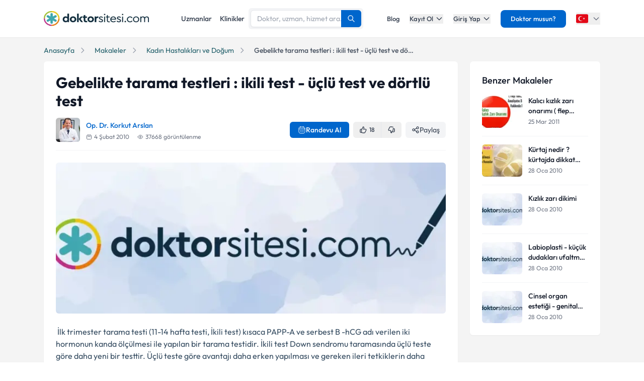

--- FILE ---
content_type: text/html; charset=utf-8
request_url: https://www.doktorsitesi.com/blog/makale/gebelikte-tarama-testleri--ikili-test---uclu-test-ve-dortlu-test
body_size: 38361
content:
<!DOCTYPE html><html lang="tr" class="__variable_5fda42"><head><meta charSet="utf-8"/><meta name="viewport" content="width=device-width, initial-scale=1, maximum-scale=1, user-scalable=no"/><link rel="preload" as="image" imageSrcSet="/_next/image?url=%2F_next%2Fstatic%2Fmedia%2Flogo-tr.b0ffd3ee.webp&amp;w=640&amp;q=75 1x"/><link rel="preload" as="image" imageSrcSet="/_next/image?url=https%3A%2F%2Fapi.doktorsitesi.com%2Fmedia%2Fcache%2Farticle_1200_400_webp%2Fuploads%2Farticle_images%2Farticle-tr.webp&amp;w=640&amp;q=75 640w, /_next/image?url=https%3A%2F%2Fapi.doktorsitesi.com%2Fmedia%2Fcache%2Farticle_1200_400_webp%2Fuploads%2Farticle_images%2Farticle-tr.webp&amp;w=750&amp;q=75 750w, /_next/image?url=https%3A%2F%2Fapi.doktorsitesi.com%2Fmedia%2Fcache%2Farticle_1200_400_webp%2Fuploads%2Farticle_images%2Farticle-tr.webp&amp;w=828&amp;q=75 828w, /_next/image?url=https%3A%2F%2Fapi.doktorsitesi.com%2Fmedia%2Fcache%2Farticle_1200_400_webp%2Fuploads%2Farticle_images%2Farticle-tr.webp&amp;w=1080&amp;q=75 1080w, /_next/image?url=https%3A%2F%2Fapi.doktorsitesi.com%2Fmedia%2Fcache%2Farticle_1200_400_webp%2Fuploads%2Farticle_images%2Farticle-tr.webp&amp;w=1200&amp;q=75 1200w, /_next/image?url=https%3A%2F%2Fapi.doktorsitesi.com%2Fmedia%2Fcache%2Farticle_1200_400_webp%2Fuploads%2Farticle_images%2Farticle-tr.webp&amp;w=1920&amp;q=75 1920w, /_next/image?url=https%3A%2F%2Fapi.doktorsitesi.com%2Fmedia%2Fcache%2Farticle_1200_400_webp%2Fuploads%2Farticle_images%2Farticle-tr.webp&amp;w=2048&amp;q=75 2048w, /_next/image?url=https%3A%2F%2Fapi.doktorsitesi.com%2Fmedia%2Fcache%2Farticle_1200_400_webp%2Fuploads%2Farticle_images%2Farticle-tr.webp&amp;w=3840&amp;q=75 3840w" imageSizes="(max-width: 640px) 100vw, (max-width: 1024px) 75vw, 800px"/><link rel="stylesheet" href="/_next/static/css/62f66f205b3a43b1.css" data-precedence="next"/><link rel="stylesheet" href="/_next/static/css/d0c0c70673b635dd.css" data-precedence="next"/><link rel="preload" as="script" fetchPriority="low" href="/_next/static/chunks/webpack-8433330f4bccd773.js"/><script src="/_next/static/chunks/4bd1b696-8fd65c5fddc82e21.js" async=""></script><script src="/_next/static/chunks/1517-536cc06ed377cbcd.js" async=""></script><script src="/_next/static/chunks/main-app-2e5788c1099c469f.js" async=""></script><script src="/_next/static/chunks/9514-6e6905987dd4956e.js" async=""></script><script src="/_next/static/chunks/app/layout-cbf96867929e86d7.js" async=""></script><script src="/_next/static/chunks/8173-b1b34a53f7699e20.js" async=""></script><script src="/_next/static/chunks/7970-1c8c970bd842b401.js" async=""></script><script src="/_next/static/chunks/8169-8d122bae01128023.js" async=""></script><script src="/_next/static/chunks/4517-a8a1b41d6b28193d.js" async=""></script><script src="/_next/static/chunks/app/%5Blang%5D/(seo-layout)/blog/makale/%5Bslug%5D/page-6a43498b16e32208.js" async=""></script><script src="/_next/static/chunks/8307-10b950cecd441528.js" async=""></script><script src="/_next/static/chunks/app/%5Blang%5D/(seo-layout)/layout-4e06bfd92073af3a.js" async=""></script><meta name="next-size-adjust" content=""/><link rel="preconnect" href="https://api.doktorsitesi.com" crossorigin="anonymous"/><link rel="dns-prefetch" href="https://api.doktorsitesi.com"/><link rel="preconnect" href="https://www.googletagmanager.com" crossorigin="anonymous"/><link rel="dns-prefetch" href="https://www.googletagmanager.com"/><link rel="preconnect" href="https://mc.yandex.ru" crossorigin="anonymous"/><link rel="dns-prefetch" href="https://mc.yandex.ru"/><title>Gebelikte tarama testleri : ikili test - üçlü test ve dörtlü test - Doktorsitesi</title><meta name="description" content="Kadın Hastalıkları ve Doğum için güncel bilgi mi arıyorsunuz? Gebelikte tarama testleri : ikili test - üçlü test ve dörtlü test makalesine göz atın ve bilgi edinin"/><meta name="robots" content="noindex, follow"/><meta name="font-display" content="swap"/><link rel="canonical" href="https://www.doktorsitesi.com/blog/makale/gebelikte-tarama-testleri--ikili-test---uclu-test-ve-dortlu-test"/><meta property="og:title" content="Gebelikte tarama testleri : ikili test - üçlü test ve dörtlü test - Doktorsitesi"/><meta property="og:description" content="Kadın Hastalıkları ve Doğum için güncel bilgi mi arıyorsunuz? Gebelikte tarama testleri : ikili test - üçlü test ve dörtlü test makalesine göz atın ve bilgi edinin"/><meta property="og:url" content="https://www.doktorsitesi.com/blog/makale/gebelikte-tarama-testleri--ikili-test---uclu-test-ve-dortlu-test"/><meta property="og:site_name" content="Doktorsitesi"/><meta property="og:image" content="https://api.doktorsitesi.com/media/cache/article_1200_400_webp/uploads/article_images/article-tr.webp"/><meta property="og:image:width" content="1200"/><meta property="og:image:height" content="400"/><meta property="og:image:alt" content="Gebelikte tarama testleri : ikili test - üçlü test ve dörtlü test"/><meta property="og:type" content="article"/><meta property="article:published_time" content="2010-02-04T00:00:00"/><meta property="article:modified_time" content="2019-03-17T02:24:51"/><meta property="article:author" content="Op. Dr. Korkut Arslan"/><meta property="article:section" content="Kadın Hastalıkları ve Doğum"/><meta name="twitter:card" content="summary_large_image"/><meta name="twitter:title" content="Gebelikte tarama testleri : ikili test - üçlü test ve dörtlü test - Doktorsitesi"/><meta name="twitter:description" content="Kadın Hastalıkları ve Doğum için güncel bilgi mi arıyorsunuz? Gebelikte tarama testleri : ikili test - üçlü test ve dörtlü test makalesine göz atın ve bilgi edinin"/><meta name="twitter:image" content="https://api.doktorsitesi.com/media/cache/article_1200_400_webp/uploads/article_images/article-tr.webp"/><link rel="icon" href="/favicon-16x16.png" sizes="16x16" type="image/png"/><link rel="icon" href="/favicon-32x32.png" sizes="32x32" type="image/png"/><link rel="apple-touch-icon" href="/apple-touch-icon.png" sizes="180x180" type="image/png"/><script src="/_next/static/chunks/polyfills-42372ed130431b0a.js" noModule=""></script></head><body><header class="bg-white shadow-sm relative z-[199]" id="header-doktorsitesi"><div class="container flex justify-between items-center border-b md:border-none border-gray-200 h-[74px]"><div class="flex items-center justify-between w-full md:w-auto relative"><a href="/" class="absolute left-1/2 transform -translate-x-1/2 md:static md:transform-none md:left-auto flex"><span class="relative inline-block"><img alt="Doktorsitesi.com" width="209" height="30" decoding="async" data-nimg="1" class="h-6 w-auto md:h-[30px] md:w-[209px] md:mr-2" style="color:transparent" srcSet="/_next/image?url=%2F_next%2Fstatic%2Fmedia%2Flogo-tr.b0ffd3ee.webp&amp;w=640&amp;q=75 1x" src="/_next/image?url=%2F_next%2Fstatic%2Fmedia%2Flogo-tr.b0ffd3ee.webp&amp;w=640&amp;q=75"/></span></a></div><div class="hidden md:flex w-[70%] max-w-[768px]:m-auto mt-4 md:mt-0 md:w-auto items-center gap-3"><div class="flex items-center gap-3"><a class="text-sm font-medium text-gray-700 hover:text-primary transition-colors px-2 py-1" href="/uzmanlik-alanlari/kadin-hastaliklari-ve-dogum">Uzmanlar</a><a class="text-sm font-medium text-gray-700 hover:text-primary transition-colors px-2 py-1" href="/hastaneler/kadin-hastaliklari-ve-dogum">Klinikler</a></div></div><nav class="hidden md:flex items-center space-x-5"><a href="/blog/makaleler" class="text-gray-700 hover:text-primary transition-colors duration-200 text-13 font-medium">Blog</a><div class="relative dropdown group"><button class="dropdown-toggle flex items-center text-gray-700 hover:text-primary transition-colors duration-200 text-13 font-medium">Kayıt Ol<svg class="w-4 h-4 ml-1 transition-transform duration-200 " width="24" height="24" viewBox="0 0 24 24" fill="none" xmlns="http://www.w3.org/2000/svg"><path d="M19 9l-7 7-7-7" stroke="currentColor" stroke-width="2" stroke-linecap="round" stroke-linejoin="round"></path></svg></button><div class="dropdown-menu absolute left-0 mt-4 w-64 bg-white rounded-lg shadow-lg py-2 z-[99] border border-gray-100 transition-all duration-200 invisible opacity-0"><a href="https://giris.doktorsitesi.com/expert-register" class="flex items-center px-4 py-3 text-sm text-gray-700 hover:bg-gray-50 transition-colors"><div class="w-8 h-8 rounded-full bg-primary/10 flex items-center justify-center mr-3"><svg class="w-4 h-4 text-primary" fill="none" viewBox="0 0 24 24" stroke="currentColor"><path stroke-linecap="round" stroke-linejoin="round" stroke-width="2" d="M9 5H7a2 2 0 00-2 2v12a2 2 0 002 2h10a2 2 0 002-2V7a2 2 0 00-2-2h-2M9 5a2 2 0 002 2h2a2 2 0 002-2M9 5a2 2 0 012-2h2a2 2 0 012 2m-6 9l2 2 4-4"></path></svg></div><div><span class="font-medium block">Doktor/Uzman Kayıt</span><span class="text-xs text-gray-500">Doktor/Uzman olarak kayıt olun</span></div></a><div class="border-t border-gray-100 my-1"></div><a href="https://giris.doktorsitesi.com/visitor-register" class="flex items-center px-4 py-3 text-sm text-gray-700 hover:bg-gray-50 transition-colors"><div class="w-8 h-8 rounded-full bg-primary/10 flex items-center justify-center mr-3"><svg class="w-4 h-4 text-primary" fill="none" viewBox="0 0 24 24" stroke="currentColor"><path stroke-linecap="round" stroke-linejoin="round" stroke-width="2" d="M18 9v3m0 0v3m0-3h3m-3 0h-3m-2-5a4 4 0 11-8 0 4 4 0 018 0zM3 20a6 6 0 0112 0v1H3v-1z"></path></svg></div><div><span class="font-medium block">Hasta/Danışan Kayıt</span><span class="text-xs text-gray-500">Randevu almak için kayıt olun</span></div></a></div></div><div class="relative dropdown group"><button class="dropdown-toggle flex items-center text-gray-700 hover:text-primary transition-colors duration-200 text-13 font-medium">Giriş Yap<svg class="w-4 h-4 ml-1 transition-transform duration-200 " width="24" height="24" viewBox="0 0 24 24" fill="none" xmlns="http://www.w3.org/2000/svg"><path d="M19 9l-7 7-7-7" stroke="currentColor" stroke-width="2" stroke-linecap="round" stroke-linejoin="round"></path></svg></button><div class="dropdown-menu absolute left-0 mt-4 w-64 bg-white rounded-lg shadow-lg py-2 z-[99] border border-gray-100 transition-all duration-200 invisible opacity-0"><a href="https://giris.doktorsitesi.com/login/expert" class="flex items-center px-4 py-3 text-sm text-gray-700 hover:bg-gray-50 transition-colors"><div class="w-8 h-8 rounded-full bg-primary/10 flex items-center justify-center mr-3"><svg class="w-4 h-4 text-primary" fill="none" viewBox="0 0 24 24" stroke="currentColor"><path stroke-linecap="round" stroke-linejoin="round" stroke-width="2" d="M5.121 17.804A13.937 13.937 0 0112 16c2.5 0 4.847.655 6.879 1.804M15 10a3 3 0 11-6 0 3 3 0 016 0zm6 2a9 9 0 11-18 0 9 9 0 0118 0z"></path></svg></div><div><span class="font-medium block">Doktor/Uzman mısın?</span><span class="text-xs text-gray-500">Doktor hesabınıza giriş yapın</span></div></a><div class="border-t border-gray-100 my-1"></div><button class="flex items-center px-4 py-3 text-sm text-gray-700 hover:bg-gray-50 transition-colors w-full text-left" id="patientLoginBtn"><div class="w-8 h-8 rounded-full bg-primary/10 flex items-center justify-center mr-3"><svg class="w-4 h-4 text-primary" fill="none" viewBox="0 0 24 24" stroke="currentColor"><path stroke-linecap="round" stroke-linejoin="round" stroke-width="2" d="M5.121 17.804A13.937 13.937 0 0112 16c2.5 0 4.847.655 6.879 1.804M15 10a3 3 0 11-6 0 3 3 0 016 0zm6 2a9 9 0 11-18 0 9 9 0 0118 0z"></path></svg></div><div><span class="text-left font-medium block">Hasta/Danışan/Ziyaretçi misin?</span><span class="text-left text-xs text-gray-500 block">Hesabınıza giriş yapın</span></div></button></div></div><div class="bg-primary hover:bg-primary/90 text-white rounded-lg px-5 py-2 text-13 font-medium cursor-pointer transition-all duration-200 hover:shadow-md"><a href="https://uzman-ozel.doktorsitesi.com">Doktor musun?</a></div><div class="relative dropdown group"><button class="dropdown-toggle flex items-center"><svg class="w-6 h-6 mr-1" width="50px" height="50px" viewBox="0 0 36 36" xmlns="http://www.w3.org/2000/svg" xmlns:xlink="http://www.w3.org/1999/xlink" aria-hidden="true" role="img" preserveAspectRatio="xMidYMid meet"><path fill="#E30917" d="M36 27a4 4 0 0 1-4 4H4a4 4 0 0 1-4-4V9a4 4 0 0 1 4-4h28a4 4 0 0 1 4 4v18z"></path><path fill="#EEE" d="M16 24a6 6 0 1 1 0-12c1.31 0 2.52.425 3.507 1.138A7.332 7.332 0 0 0 14 10.647A7.353 7.353 0 0 0 6.647 18A7.353 7.353 0 0 0 14 25.354c2.195 0 4.16-.967 5.507-2.492A5.963 5.963 0 0 1 16 24zm3.913-5.77l2.44.562l.22 2.493l1.288-2.146l2.44.561l-1.644-1.888l1.287-2.147l-2.303.98l-1.644-1.889l.22 2.494z"></path></svg><svg class="w-4 h-4 ml-1 text-gray-500" width="24" height="24" viewBox="0 0 24 24" fill="none" xmlns="http://www.w3.org/2000/svg"><path d="M19 9l-7 7-7-7" stroke="currentColor" stroke-width="2" stroke-linecap="round" stroke-linejoin="round"></path></svg></button><div class="dropdown-menu invisible group-hover:visible opacity-0 group-hover:opacity-100 absolute z-[99] right-0 mt-4 w-40 bg-white rounded-lg shadow-lg py-2 border border-gray-100 transition-all duration-200"><a target="_blank" class="w-full flex items-center px-4 py-2.5 text-sm bg-gray-50 transition-colors" href="/"><svg class="w-6 h-6 mr-3 rounded-md border border-gray-200" width="50px" height="50px" viewBox="0 0 36 36" xmlns="http://www.w3.org/2000/svg" xmlns:xlink="http://www.w3.org/1999/xlink" aria-hidden="true" role="img" preserveAspectRatio="xMidYMid meet"><path fill="#E30917" d="M36 27a4 4 0 0 1-4 4H4a4 4 0 0 1-4-4V9a4 4 0 0 1 4-4h28a4 4 0 0 1 4 4v18z"></path><path fill="#EEE" d="M16 24a6 6 0 1 1 0-12c1.31 0 2.52.425 3.507 1.138A7.332 7.332 0 0 0 14 10.647A7.353 7.353 0 0 0 6.647 18A7.353 7.353 0 0 0 14 25.354c2.195 0 4.16-.967 5.507-2.492A5.963 5.963 0 0 1 16 24zm3.913-5.77l2.44.562l.22 2.493l1.288-2.146l2.44.561l-1.644-1.888l1.287-2.147l-2.303.98l-1.644-1.889l.22 2.494z"></path></svg><span class="font-medium">Türkiye</span></a><div class="border-t border-gray-100 my-1"></div><a class="w-full flex items-center px-4 py-2.5 text-sm hover:bg-gray-50 transition-colors" href="https://www.doktorsitesi.az"><svg class="w-6 h-6 mr-3 rounded-md" width="50px" height="50px" viewBox="0 0 36 36" xmlns="http://www.w3.org/2000/svg" xmlns:xlink="http://www.w3.org/1999/xlink" aria-hidden="true" role="img" preserveAspectRatio="xMidYMid meet"><path fill="#3F9C35" d="M36 27a4 4 0 0 1-4 4H4a4 4 0 0 1-4-4v-6h36v6z"></path><path fill="#ED2939" d="M36 15H0v6h36v-6z"></path><path fill="#00B9E4" d="M36 9a4 4 0 0 0-4-4H4a4 4 0 0 0-4 4v6h36V9z"></path><circle fill="#FFFFFF" cx="18" cy="18" r="6"></circle><circle fill="#ED2939" cx="18" cy="18" r="5"></circle><path fill="#FFFFFF" d="M22.042 18l-1.342 2.067l-0.042-2.438l-2.438-0.042L20.287 16.3l-1.342-2.067l2.13 1.234L23.234 14l-0.042 2.438l2.067 1.267l-2.438 0.042z"></path></svg><span class="font-medium">Azerbaycan</span></a></div></div></nav></div><div class="nav-sidebar"></div></header><script type="application/ld+json">[{"@context":"https://schema.org","@type":"MedicalScholarlyArticle","audience":{"@type":"Audience","name":"Patient"},"headline":"Gebelikte tarama testleri : ikili test - üçlü test ve dörtlü test","description":"İlk trimester tarama testi (11-14 hafta testi, İkili test) kısaca PAPP-A ve serbest B -hCG adı verilen iki hormonun kanda ölçülmesi ile yapılan bir tarama testi...","articleSection":"Kadın Hastalıkları ve Doğum","isFamilyFriendly":true,"typicalAgeRange":"7-","inLanguage":"tr-TR","image":["https://api.doktorsitesi.com/media/cache/article_1200_400_webp/uploads/article_images/article-tr.webp"],"datePublished":"2010-02-04T00:00:00+03:00","dateModified":"2019-03-17T02:24:51+03:00","url":"https://www.doktorsitesi.com/blog/makale/gebelikte-tarama-testleri--ikili-test---uclu-test-ve-dortlu-test","mainEntityOfPage":{"@type":"WebPage","@id":"https://www.doktorsitesi.com/blog/makale/gebelikte-tarama-testleri--ikili-test---uclu-test-ve-dortlu-test"},"author":{"@type":"Physician","name":"Op. Dr. Korkut Arslan","url":"https://www.doktorsitesi.com/op-dr-korkut-arslan/kadin-hastaliklari-ve-dogum/istanbul","MedicalSpecialty":"Kadın Hastalıkları ve Doğum","address":""},"publisher":{"@type":"MedicalOrganization","name":"Doktorsitesi","url":"https://www.doktorsitesi.com/","logo":{"@type":"ImageObject","url":"https://www.doktorsitesi.com/assets/logo-tr.webp","height":32,"width":209}}},{"@context":"https://schema.org","@type":"BreadcrumbList","itemListElement":[{"@type":"ListItem","position":1,"item":{"@id":"https://www.doktorsitesi.com","name":"Ana sayfa"}},{"@type":"ListItem","position":2,"item":{"@id":"https://www.doktorsitesi.com/blog/makaleler","name":"Makaleler"}},{"@type":"ListItem","position":3,"item":{"@id":"https://www.doktorsitesi.com/blog/makaleler/kadin-hastaliklari-ve-dogum","name":"Kadın Hastalıkları ve Doğum"}},{"@type":"ListItem","position":4,"item":{"name":"Gebelikte tarama testleri : ikili test - üçlü test ve dörtlü test"}}]}]</script><main class="bg-gray-bg py-4"><div class="container mx-auto px-4 sm:px-6 lg:px-8"><nav class="flex mb-3 overflow-x-auto scrollbar-none" aria-label="Breadcrumb"><ul class="flex items-center space-x-2 text-sm whitespace-nowrap min-w-full"><li class="flex items-center flex-shrink-0"><a class="text-[#205e69] hover:text-[#205e69]/90 transition-colors duration-200" href="/"><span>Anasayfa</span></a><svg xmlns="http://www.w3.org/2000/svg" class="h-4 w-4 mx-2 text-gray-400 flex-shrink-0" fill="none" viewBox="0 0 24 24" stroke="currentColor"><path stroke-linecap="round" stroke-linejoin="round" stroke-width="2" d="M9 5l7 7-7 7"></path></svg></li><li class="flex items-center flex-shrink-0"><a class="text-[#205e69] hover:text-[#205e69]/90 transition-colors duration-200 truncate max-w-xs" href="/blog/makaleler">Makaleler</a><svg xmlns="http://www.w3.org/2000/svg" class="h-4 w-4 mx-2 text-gray-400 flex-shrink-0" fill="none" viewBox="0 0 24 24" stroke="currentColor"><path stroke-linecap="round" stroke-linejoin="round" stroke-width="2" d="M9 5l7 7-7 7"></path></svg></li><li class="flex items-center flex-shrink-0"><a class="text-[#205e69] hover:text-[#205e69]/90 transition-colors duration-200 truncate max-w-xs" href="/blog/makaleler/kadin-hastaliklari-ve-dogum">Kadın Hastalıkları ve Doğum</a><svg xmlns="http://www.w3.org/2000/svg" class="h-4 w-4 mx-2 text-gray-400 flex-shrink-0" fill="none" viewBox="0 0 24 24" stroke="currentColor"><path stroke-linecap="round" stroke-linejoin="round" stroke-width="2" d="M9 5l7 7-7 7"></path></svg></li><li class="flex items-center flex-shrink-0"><span class="text-gray-600 font-medium truncate max-w-xs">Gebelikte tarama testleri : ikili test - üçlü test ve dörtlü test</span></li></ul></nav></div><div class="container"><div class="grid grid-cols-1 lg:grid-cols-12 gap-6"><div class="lg:col-span-9"><article class="bg-white rounded-md shadow-sm"><div class="p-6"><h1 class="text-2xl sm:text-3xl font-bold text-gray-900 mb-4">Gebelikte tarama testleri : ikili test - üçlü test ve dörtlü test</h1><div class="sticky top-0 z-10 bg-white pt-2 -mt-2 pb-4 mb-6 border-b border-gray-100"><div class="flex flex-col sm:flex-row sm:items-center sm:justify-between"><div class="flex items-center mb-4 sm:mb-0"><div class="w-12 h-12 rounded-md overflow-hidden mr-3 relative"><img alt="Op. Dr. Korkut Arslan" loading="lazy" width="48" height="48" decoding="async" data-nimg="1" class="object-cover w-full h-full" style="color:transparent" sizes="(max-width: 640px) 32px, 48px" srcSet="/_next/image?url=https%3A%2F%2Fapi.doktorsitesi.com%2Fmedia%2Fcache%2Fprofil_160_webp%2Fuploads%2Fprofile_self_image%2Febddb9f985451cb3c28e05321a1f4a13.webp&amp;w=76&amp;q=75 76w, /_next/image?url=https%3A%2F%2Fapi.doktorsitesi.com%2Fmedia%2Fcache%2Fprofil_160_webp%2Fuploads%2Fprofile_self_image%2Febddb9f985451cb3c28e05321a1f4a13.webp&amp;w=96&amp;q=75 96w, /_next/image?url=https%3A%2F%2Fapi.doktorsitesi.com%2Fmedia%2Fcache%2Fprofil_160_webp%2Fuploads%2Fprofile_self_image%2Febddb9f985451cb3c28e05321a1f4a13.webp&amp;w=100&amp;q=75 100w, /_next/image?url=https%3A%2F%2Fapi.doktorsitesi.com%2Fmedia%2Fcache%2Fprofil_160_webp%2Fuploads%2Fprofile_self_image%2Febddb9f985451cb3c28e05321a1f4a13.webp&amp;w=160&amp;q=75 160w, /_next/image?url=https%3A%2F%2Fapi.doktorsitesi.com%2Fmedia%2Fcache%2Fprofil_160_webp%2Fuploads%2Fprofile_self_image%2Febddb9f985451cb3c28e05321a1f4a13.webp&amp;w=640&amp;q=75 640w, /_next/image?url=https%3A%2F%2Fapi.doktorsitesi.com%2Fmedia%2Fcache%2Fprofil_160_webp%2Fuploads%2Fprofile_self_image%2Febddb9f985451cb3c28e05321a1f4a13.webp&amp;w=750&amp;q=75 750w, /_next/image?url=https%3A%2F%2Fapi.doktorsitesi.com%2Fmedia%2Fcache%2Fprofil_160_webp%2Fuploads%2Fprofile_self_image%2Febddb9f985451cb3c28e05321a1f4a13.webp&amp;w=828&amp;q=75 828w, /_next/image?url=https%3A%2F%2Fapi.doktorsitesi.com%2Fmedia%2Fcache%2Fprofil_160_webp%2Fuploads%2Fprofile_self_image%2Febddb9f985451cb3c28e05321a1f4a13.webp&amp;w=1080&amp;q=75 1080w, /_next/image?url=https%3A%2F%2Fapi.doktorsitesi.com%2Fmedia%2Fcache%2Fprofil_160_webp%2Fuploads%2Fprofile_self_image%2Febddb9f985451cb3c28e05321a1f4a13.webp&amp;w=1200&amp;q=75 1200w, /_next/image?url=https%3A%2F%2Fapi.doktorsitesi.com%2Fmedia%2Fcache%2Fprofil_160_webp%2Fuploads%2Fprofile_self_image%2Febddb9f985451cb3c28e05321a1f4a13.webp&amp;w=1920&amp;q=75 1920w, /_next/image?url=https%3A%2F%2Fapi.doktorsitesi.com%2Fmedia%2Fcache%2Fprofil_160_webp%2Fuploads%2Fprofile_self_image%2Febddb9f985451cb3c28e05321a1f4a13.webp&amp;w=2048&amp;q=75 2048w, /_next/image?url=https%3A%2F%2Fapi.doktorsitesi.com%2Fmedia%2Fcache%2Fprofil_160_webp%2Fuploads%2Fprofile_self_image%2Febddb9f985451cb3c28e05321a1f4a13.webp&amp;w=3840&amp;q=75 3840w" src="/_next/image?url=https%3A%2F%2Fapi.doktorsitesi.com%2Fmedia%2Fcache%2Fprofil_160_webp%2Fuploads%2Fprofile_self_image%2Febddb9f985451cb3c28e05321a1f4a13.webp&amp;w=3840&amp;q=75"/></div><div><a href="/op-dr-korkut-arslan/kadin-hastaliklari-ve-dogum/istanbul" class="font-medium text-sm text-primary">Op. Dr. Korkut Arslan</a><div class="flex max-[767px]:flex-col md:items-center text-xs text-gray-500 mt-1"><span class="flex items-center mr-4"><svg xmlns="http://www.w3.org/2000/svg" class="h-3 w-3 mr-1" fill="none" viewBox="0 0 24 24" stroke="currentColor"><path stroke-linecap="round" stroke-linejoin="round" stroke-width="2" d="M8 7V3m8 4V3m-9 8h10M5 21h14a2 2 0 002-2V7a2 2 0 00-2-2H5a2 2 0 00-2 2v12a2 2 0 002 2z"></path></svg>4 Şubat 2010</span><span class="flex items-center mr-4"><svg xmlns="http://www.w3.org/2000/svg" class="h-3 w-3 mr-1" fill="none" viewBox="0 0 24 24" stroke="currentColor"><path stroke-linecap="round" stroke-linejoin="round" stroke-width="2" d="M15 12a3 3 0 11-6 0 3 3 0 016 0z"></path><path stroke-linecap="round" stroke-linejoin="round" stroke-width="2" d="M2.458 12C3.732 7.943 7.523 5 12 5c4.478 0 8.268 2.943 9.542 7-1.274 4.057-5.064 7-9.542 7-4.477 0-8.268-2.943-9.542-7z"></path></svg>37668<!-- --> görüntülenme</span></div></div></div><div class="flex items-center space-x-2"><a href="/op-dr-korkut-arslan/kadin-hastaliklari-ve-dogum/istanbul" class="bg-primary text-white font-medium px-2 md:px-4 h-8 rounded-md text-xs md:text-sm hover:bg-primary/80 transition duration-200 flex gap-2 items-center justify-center"><svg class="w-4 h-4" viewBox="0 0 24 24" fill="none"><path d="M8 2V5M16 2V5M3.5 9.09H20.5M21 8.5V17C21 20 19.5 22 16 22H8C4.5 22 3 20 3 17V8.5C3 5.5 4.5 3.5 8 3.5H16C19.5 3.5 21 5.5 21 8.5Z" stroke="currentColor" stroke-width="1.5" stroke-miterlimit="10" stroke-linecap="round" stroke-linejoin="round"></path><path d="M15.695 13.7H15.704M15.695 16.7H15.704M11.995 13.7H12.004M11.995 16.7H12.004M8.295 13.7H8.304M8.295 16.7H8.304" stroke="currentColor" stroke-width="2" stroke-linecap="round" stroke-linejoin="round"></path></svg>Randevu Al</a><div class="flex items-center bg-gray-100 rounded-md overflow-hidden h-8"><div class="relative"><button class="flex items-center p-2 md:p-3 hover:bg-gray-200 text-gray-700 transition duration-200" aria-label="Beğen"><svg xmlns="http://www.w3.org/2000/svg" class="h-4 w-4 mr-1" fill="none" viewBox="0 0 24 24" stroke="currentColor"><path stroke-linecap="round" stroke-linejoin="round" stroke-width="2" d="M14 10h4.764a2 2 0 011.789 2.894l-3.5 7A2 2 0 0115.263 21h-4.017c-.163 0-.326-.02-.485-.06L7 20m7-10V5a2 2 0 00-2-2h-.095c-.5 0-.905.405-.905.905a3.61 3.61 0 01-.608 2.006L7 11v9m7-10h-2M7 20H5a2 2 0 01-2-2v-6a2 2 0 012-2h2.5"></path></svg><span class="text-xs font-medium">18</span></button></div><div class="h-full w-px bg-gray-200"></div><div class="relative"><button class="flex items-center p-2 md:p-3 hover:bg-gray-200 text-gray-700 transition duration-200" aria-label="Beğenme"><svg xmlns="http://www.w3.org/2000/svg" class="h-4 w-4" fill="none" viewBox="0 0 24 24" stroke="currentColor"><path stroke-linecap="round" stroke-linejoin="round" stroke-width="2" d="M10 14H5.236a2 2 0 01-1.789-2.894l3.5-7A2 2 0 018.736 3h4.018a2 2 0 01.485.06l3.76.94m-7 10v5a2 2 0 002 2h.096c.5 0 .905-.405.905-.904a3.61 3.61 0 01.608-2.006L17 13v-5m-7 10h2m5-10h2a2 2 0 012 2v6a2 2 0 01-2 2h-2.5"></path></svg></button></div></div><div class="relative"><button class="flex items-center gap-1 md:gap-2 px-2 md:px-3 h-8 bg-gray-100 rounded-md text-gray-700 hover:bg-gray-200 transition duration-200" aria-label="Paylaş"><svg class="w-4 h-4" fill="none" viewBox="0 0 24 24" stroke="currentColor"><path stroke-linecap="round" stroke-linejoin="round" stroke-width="2" d="M8.684 13.342C8.886 12.938 9 12.482 9 12c0-.482-.114-.938-.316-1.342m0 2.684a3 3 0 110-2.684m0 2.684l6.632 3.316m-6.632-6l6.632-3.316m0 0a3 3 0 105.367-2.684 3 3 0 00-5.367 2.684zm0 9.316a3 3 0 105.368 2.684 3 3 0 00-5.368-2.684z"></path></svg><span class="text-xs md:text-sm">Paylaş</span></button></div></div></div></div><div class="mb-4 md:mb-6 rounded-md overflow-hidden relative md:min-h-[300px]"><img alt="Gebelikte tarama testleri : ikili test - üçlü test ve dörtlü test" decoding="async" data-nimg="fill" class="object-cover w-full h-full" style="position:absolute;height:100%;width:100%;left:0;top:0;right:0;bottom:0;color:transparent" sizes="(max-width: 640px) 100vw, (max-width: 1024px) 75vw, 800px" srcSet="/_next/image?url=https%3A%2F%2Fapi.doktorsitesi.com%2Fmedia%2Fcache%2Farticle_1200_400_webp%2Fuploads%2Farticle_images%2Farticle-tr.webp&amp;w=640&amp;q=75 640w, /_next/image?url=https%3A%2F%2Fapi.doktorsitesi.com%2Fmedia%2Fcache%2Farticle_1200_400_webp%2Fuploads%2Farticle_images%2Farticle-tr.webp&amp;w=750&amp;q=75 750w, /_next/image?url=https%3A%2F%2Fapi.doktorsitesi.com%2Fmedia%2Fcache%2Farticle_1200_400_webp%2Fuploads%2Farticle_images%2Farticle-tr.webp&amp;w=828&amp;q=75 828w, /_next/image?url=https%3A%2F%2Fapi.doktorsitesi.com%2Fmedia%2Fcache%2Farticle_1200_400_webp%2Fuploads%2Farticle_images%2Farticle-tr.webp&amp;w=1080&amp;q=75 1080w, /_next/image?url=https%3A%2F%2Fapi.doktorsitesi.com%2Fmedia%2Fcache%2Farticle_1200_400_webp%2Fuploads%2Farticle_images%2Farticle-tr.webp&amp;w=1200&amp;q=75 1200w, /_next/image?url=https%3A%2F%2Fapi.doktorsitesi.com%2Fmedia%2Fcache%2Farticle_1200_400_webp%2Fuploads%2Farticle_images%2Farticle-tr.webp&amp;w=1920&amp;q=75 1920w, /_next/image?url=https%3A%2F%2Fapi.doktorsitesi.com%2Fmedia%2Fcache%2Farticle_1200_400_webp%2Fuploads%2Farticle_images%2Farticle-tr.webp&amp;w=2048&amp;q=75 2048w, /_next/image?url=https%3A%2F%2Fapi.doktorsitesi.com%2Fmedia%2Fcache%2Farticle_1200_400_webp%2Fuploads%2Farticle_images%2Farticle-tr.webp&amp;w=3840&amp;q=75 3840w" src="/_next/image?url=https%3A%2F%2Fapi.doktorsitesi.com%2Fmedia%2Fcache%2Farticle_1200_400_webp%2Fuploads%2Farticle_images%2Farticle-tr.webp&amp;w=3840&amp;q=75"/></div><div class="prose max-w-none"><p> İlk trimester tarama testi (11-14 hafta testi, İkili test) kısaca PAPP-A ve serbest B -hCG adı verilen iki hormonun kanda ölçülmesi ile yapılan bir tarama testidir. İkili test Down sendromu taramasında üçlü teste göre daha yeni bir testtir. Üçlü teste göre avantajı daha erken yapılması ve gereken ileri tetkiklerin daha erken uygulanmasına ve Down sendromlu bebeğin daha erken gebelik haftalarında teşhis edilebilmesine olanak sağlamasıdır .<br>
<br>
Bunun dışında yapılan çalışmalar bu testi Down sendromu için üçlü teste göre biraz daha duyarlı olduğunu ortaya koymuştur.İlk trimester tarama testi gebeliğin 11-14 haftalarında ultrasonografi cihazı yardımıyla bebeğin ense pilisi kalınlığının (NT) ölçülmesi ve anne kanında PAPP-A (Pregnancy associated plasma protein) ve free B-HCG ölçülmesine dayanır.İkili testte bebeğin baş-popo mesafesi (CRL) ,ense pilisi kalınlığı (NT) ,anne kanında PAPP-A ve B-HCG değerleri saptandıktan sonra özel bir programla risk analizi yapılır ve bebeğin Down Sendromu ve Trizomi 18 için bir risk oranı verilir. İkili testte verilen sonuç sadece bir olasılıktır.<br>
<br>
Sonuçta riskin yüksek bulunması bebeğin Down sendromlu olduğunu göstermez. Sadece ileri tetkik gerekliliğini gösterir.Yine test sonucunda riskin düşük çıkması da bebeğin Down Sendromu ya da trizomi 18 olmadığını göstermez.Yalnızca riskin düşük olduğunu ileri tetkik yapmanın gereği olmadığını gösterir. ÜÇLÜ TEST Üçlü Üçlü tarama testinde adından da anlaşıldığı üzere anne adayından alınan kan örneğinde 3 değişik maddenin incelemesi yapılır bunlar, gelişmekte olan fetusun ve plasentanın ürettiği alfa-fetoprotein (AFP), koryonik gonadotropin (HCG) ve östriol (E3) dür.<br>
<br>
Gebe bir kadının kanında bu üç madde de normalde bulunur. Bu maddelerin anne kanındaki düzeyleri normal olmayan hamileliklerde sapmalar gösterir Üçlü test incelemesi sayesinde down sendromu (trizomi 21), nöral tüp defekti ve trizomi 18 adı verilen genetik hastalığın bebekte olma olasılığı sasptanmaktadır. Üçlü test hamileliğin 15 ile 22. haftaları arasında yapılabilir.<br>
<br>
Ancak en tatminkar sonuçlar 16-18. haftalarda yapılan incelemelerde elde edilmetedir. Bu nedenle testin bu haftalar içinde yapılması idealdir. Test sonucunun sağlıklılığı belirleyen en önemli faktör gebelik haftasının doğru bilinmesidir. Bu amaçla genellikle ultrasondan yararlanılarak gerçek gebelik haftası belirlenir. Üçlü test ile ilgili en önemli nokta bunun tanı koyduran bir test değil sadece yüksek risk taşıyan ve kesin tanı koyduracak ileri testlerin yapılmasına gerek olan bireyleri belirlemeye yarayan bir tarama testi olduğudur. İleri test ile kastedilen amniyosentezdir. Amniyosentez her hamile kadında yapılması gerekli olan bir test değildir. Kimlerde yapılıp kimlerde yapılmayacağına karar verirken üçlütest, ikili test, ultrason bulguları, aile ya da tıbbi özgeçmiş dikkate alınarak karar verilir.<br>
<br>
DÖRTLÜ TEST Dörtlü Test ile 16 - 18. gebelik haftalarında anneden alınan kan örneğinde üçlü testteki maddelere ek olarak ''Dimetrik İnhibin A '' düzeyi saptanır ve elde edilen değerlerle bebeğin Down sendromlu olma olasılığı belirlenmeye çalışılır. İnhibin A normalde kadınlarda yumurtalıklardan, erkeklerde de testislerden salgılanan bir hormondur. Gebelikte de plasentada sentez edilmektedir. Bebeğin Down Sendromlu olduğu gebeliklerde İnhibin - A düzeyinin daha yüksek olduğu saptanmıştır. Tarama testlerinde anne kanında ölçülen tüm maddelerin Down sendromunun belirlenmesindeki hassasiyetlerinin sınırlıdır. Ölçülen maddelerin sayısının arttırılması nın bu nedenle testin hassasiyetini arttıracağı kabul edilir.</p></div><div class="mt-8 pt-6 border-t border-gray-200"><h2 class="text-lg font-medium text-gray-900 mb-3">Etiketler</h2><div class="flex flex-wrap gap-2"><span class="bg-gray-100 text-gray-700 px-3 py-1 rounded-md text-sm">Üçlü test</span><span class="bg-gray-100 text-gray-700 px-3 py-1 rounded-md text-sm">İkili test</span><span class="bg-gray-100 text-gray-700 px-3 py-1 rounded-md text-sm">Tarama testi</span><span class="bg-gray-100 text-gray-700 px-3 py-1 rounded-md text-sm">Dörtlü test</span></div></div></div></article><div class="mt-6"><div class="bg-white rounded-t-md p-6"><h2 class="text-lg font-medium text-gray-900 mb-4">Yazar Hakkında</h2><div class="sm:flex items-start"><div class="sm:flex-shrink-0 mb-4 sm:mb-0 sm:mr-6"><div class="w-24 h-24 rounded-md overflow-hidden mx-auto sm:mx-0 relative"><img alt="Op. Dr. Korkut Arslan" loading="lazy" width="96" height="96" decoding="async" data-nimg="1" class="object-cover w-full h-full" style="color:transparent" sizes="(max-width: 640px) 64px, 96px" srcSet="/_next/image?url=https%3A%2F%2Fapi.doktorsitesi.com%2Fmedia%2Fcache%2Fprofil_160_webp%2Fuploads%2Fprofile_self_image%2Febddb9f985451cb3c28e05321a1f4a13.webp&amp;w=76&amp;q=75 76w, /_next/image?url=https%3A%2F%2Fapi.doktorsitesi.com%2Fmedia%2Fcache%2Fprofil_160_webp%2Fuploads%2Fprofile_self_image%2Febddb9f985451cb3c28e05321a1f4a13.webp&amp;w=96&amp;q=75 96w, /_next/image?url=https%3A%2F%2Fapi.doktorsitesi.com%2Fmedia%2Fcache%2Fprofil_160_webp%2Fuploads%2Fprofile_self_image%2Febddb9f985451cb3c28e05321a1f4a13.webp&amp;w=100&amp;q=75 100w, /_next/image?url=https%3A%2F%2Fapi.doktorsitesi.com%2Fmedia%2Fcache%2Fprofil_160_webp%2Fuploads%2Fprofile_self_image%2Febddb9f985451cb3c28e05321a1f4a13.webp&amp;w=160&amp;q=75 160w, /_next/image?url=https%3A%2F%2Fapi.doktorsitesi.com%2Fmedia%2Fcache%2Fprofil_160_webp%2Fuploads%2Fprofile_self_image%2Febddb9f985451cb3c28e05321a1f4a13.webp&amp;w=640&amp;q=75 640w, /_next/image?url=https%3A%2F%2Fapi.doktorsitesi.com%2Fmedia%2Fcache%2Fprofil_160_webp%2Fuploads%2Fprofile_self_image%2Febddb9f985451cb3c28e05321a1f4a13.webp&amp;w=750&amp;q=75 750w, /_next/image?url=https%3A%2F%2Fapi.doktorsitesi.com%2Fmedia%2Fcache%2Fprofil_160_webp%2Fuploads%2Fprofile_self_image%2Febddb9f985451cb3c28e05321a1f4a13.webp&amp;w=828&amp;q=75 828w, /_next/image?url=https%3A%2F%2Fapi.doktorsitesi.com%2Fmedia%2Fcache%2Fprofil_160_webp%2Fuploads%2Fprofile_self_image%2Febddb9f985451cb3c28e05321a1f4a13.webp&amp;w=1080&amp;q=75 1080w, /_next/image?url=https%3A%2F%2Fapi.doktorsitesi.com%2Fmedia%2Fcache%2Fprofil_160_webp%2Fuploads%2Fprofile_self_image%2Febddb9f985451cb3c28e05321a1f4a13.webp&amp;w=1200&amp;q=75 1200w, /_next/image?url=https%3A%2F%2Fapi.doktorsitesi.com%2Fmedia%2Fcache%2Fprofil_160_webp%2Fuploads%2Fprofile_self_image%2Febddb9f985451cb3c28e05321a1f4a13.webp&amp;w=1920&amp;q=75 1920w, /_next/image?url=https%3A%2F%2Fapi.doktorsitesi.com%2Fmedia%2Fcache%2Fprofil_160_webp%2Fuploads%2Fprofile_self_image%2Febddb9f985451cb3c28e05321a1f4a13.webp&amp;w=2048&amp;q=75 2048w, /_next/image?url=https%3A%2F%2Fapi.doktorsitesi.com%2Fmedia%2Fcache%2Fprofil_160_webp%2Fuploads%2Fprofile_self_image%2Febddb9f985451cb3c28e05321a1f4a13.webp&amp;w=3840&amp;q=75 3840w" src="/_next/image?url=https%3A%2F%2Fapi.doktorsitesi.com%2Fmedia%2Fcache%2Fprofil_160_webp%2Fuploads%2Fprofile_self_image%2Febddb9f985451cb3c28e05321a1f4a13.webp&amp;w=3840&amp;q=75"/></div></div><div class="text-center sm:text-left"><h3 class="text-xl font-semibold text-gray-900 mb-2">Op. Dr. Korkut Arslan</h3><div class="flex gap-x-2 mb-2"><a href="/uzmanlik-alanlari/kadin-hastaliklari-ve-dogum" class="text-blue-700 font-medium">Kadın Hastalıkları ve Doğum</a></div><div><div class="text-gray-600 mb-4 leading-relaxed"><p>Op. Dr. Korkut ARSLAN, lisans öncesi öğrenimini&nbsp;<span style="line-height:1.6em">1992 yılında İstanbul Kabataş Erkek Lisesi'nde&nbsp;bitrmiştir. Ardından&nbsp;Trakya Üniversitesi Tıp Fakültesi'nde başladığı tıp eğitimini başarıyla tamamlayarak tıp doktoru unvanı almıştır. İhtisasını ise&nbsp;2005 yılında İstanbul Üniversitesi Çapa Tıp Fakültesi'nde yapmış ve&nbsp;Kadın Hastalıkları ve Doğum Uzmanı olmuştur. Uzmanlık eğitimi esnasında</span><span style="line-height:1.6em">&nbsp;Köln Üniversitesi Kadın Hastalıkları ve Doğum kliniğinde ve Wayne State Üniversitesi - ( Detroit, MI,&nbsp;USA) Kadın Hastalıkları ve Doğum bölümünde çalışmalar yapmıştır.</span></p>
</div><div class="mt-[-1rem] mb-4"><a href="/op-dr-korkut-arslan/kadin-hastaliklari-ve-dogum/istanbul" class="text-blue-600 hover:underline font-semibold">Devamı...</a></div></div></div></div></div></div><div class="bg-amber-50 rounded-b-md p-4 md:mb-4"><div class="flex items-start"><div class="flex-shrink-0"><svg class="w-5 h-5 text-amber-500 mt-0.5" fill="currentColor" viewBox="0 0 20 20"><path fill-rule="evenodd" d="M8.257 3.099c.765-1.36 2.722-1.36 3.486 0l5.58 9.92c.75 1.334-.213 2.98-1.742 2.98H4.42c-1.53 0-2.493-1.646-1.743-2.98l5.58-9.92zM11 13a1 1 0 11-2 0 1 1 0 012 0zm-1-8a1 1 0 00-1 1v3a1 1 0 002 0V6a1 1 0 00-1-1z" clip-rule="evenodd"></path></svg></div><div class="ml-3"><h3 class="text-sm font-medium text-amber-800 mb-1">Önemli Bilgilendirme</h3><p class="text-sm text-amber-700 leading-relaxed">Site içerisinde bulunan bilgiler bilgilendirme amaçlıdır. Bu bilgilendirme kesinlikle hekimin hastasını tıbbi amaçla muayene etmesi veya tanı koyması yerine geçmez.</p></div></div></div></div><div class="lg:col-span-3 mb-4"><div class="lg:sticky lg:top-4 space-y-6"><div class="bg-white rounded-md shadow-sm p-6"><h2 class="text-lg font-medium text-gray-900 mb-4">Benzer Makaleler</h2><div class="space-y-4"><article class="flex items-start pb-4 border-b border-gray-100 last:border-0 last:pb-0"><div class="w-20 h-16 rounded-md overflow-hidden flex-shrink-0 mr-3 relative"><img alt="Kalıcı kızlık zarı onarımı ( flep yöntemi ) ve ameliyatın başarısı hakkında bilgiler" loading="lazy" width="80" height="64" decoding="async" data-nimg="1" class="object-cover w-full h-full" style="color:transparent" sizes="(max-width: 640px) 60px, 80px" srcSet="/_next/image?url=https%3A%2F%2Fapi.doktorsitesi.com%2Fmedia%2Fcache%2Farticle_160_160_webp%2Fuploads%2Farticle_images%2F6915.webp&amp;w=76&amp;q=75 76w, /_next/image?url=https%3A%2F%2Fapi.doktorsitesi.com%2Fmedia%2Fcache%2Farticle_160_160_webp%2Fuploads%2Farticle_images%2F6915.webp&amp;w=96&amp;q=75 96w, /_next/image?url=https%3A%2F%2Fapi.doktorsitesi.com%2Fmedia%2Fcache%2Farticle_160_160_webp%2Fuploads%2Farticle_images%2F6915.webp&amp;w=100&amp;q=75 100w, /_next/image?url=https%3A%2F%2Fapi.doktorsitesi.com%2Fmedia%2Fcache%2Farticle_160_160_webp%2Fuploads%2Farticle_images%2F6915.webp&amp;w=160&amp;q=75 160w, /_next/image?url=https%3A%2F%2Fapi.doktorsitesi.com%2Fmedia%2Fcache%2Farticle_160_160_webp%2Fuploads%2Farticle_images%2F6915.webp&amp;w=640&amp;q=75 640w, /_next/image?url=https%3A%2F%2Fapi.doktorsitesi.com%2Fmedia%2Fcache%2Farticle_160_160_webp%2Fuploads%2Farticle_images%2F6915.webp&amp;w=750&amp;q=75 750w, /_next/image?url=https%3A%2F%2Fapi.doktorsitesi.com%2Fmedia%2Fcache%2Farticle_160_160_webp%2Fuploads%2Farticle_images%2F6915.webp&amp;w=828&amp;q=75 828w, /_next/image?url=https%3A%2F%2Fapi.doktorsitesi.com%2Fmedia%2Fcache%2Farticle_160_160_webp%2Fuploads%2Farticle_images%2F6915.webp&amp;w=1080&amp;q=75 1080w, /_next/image?url=https%3A%2F%2Fapi.doktorsitesi.com%2Fmedia%2Fcache%2Farticle_160_160_webp%2Fuploads%2Farticle_images%2F6915.webp&amp;w=1200&amp;q=75 1200w, /_next/image?url=https%3A%2F%2Fapi.doktorsitesi.com%2Fmedia%2Fcache%2Farticle_160_160_webp%2Fuploads%2Farticle_images%2F6915.webp&amp;w=1920&amp;q=75 1920w, /_next/image?url=https%3A%2F%2Fapi.doktorsitesi.com%2Fmedia%2Fcache%2Farticle_160_160_webp%2Fuploads%2Farticle_images%2F6915.webp&amp;w=2048&amp;q=75 2048w, /_next/image?url=https%3A%2F%2Fapi.doktorsitesi.com%2Fmedia%2Fcache%2Farticle_160_160_webp%2Fuploads%2Farticle_images%2F6915.webp&amp;w=3840&amp;q=75 3840w" src="/_next/image?url=https%3A%2F%2Fapi.doktorsitesi.com%2Fmedia%2Fcache%2Farticle_160_160_webp%2Fuploads%2Farticle_images%2F6915.webp&amp;w=3840&amp;q=75"/></div><div><a class="font-medium text-sm text-gray-900 hover:text-primary line-clamp-2" href="/blog/makale/kalici-kizlik-zari-onarimi--flep-yontemi--ve-ameliyatin-basarisi-hakkinda-bilgiler">Kalıcı kızlık zarı onarımı ( flep yöntemi ) ve ameliyatın başarısı hakkında bilgiler</a><p class="text-xs text-gray-500 mt-1">25 Mar 2011</p></div></article><article class="flex items-start pb-4 border-b border-gray-100 last:border-0 last:pb-0"><div class="w-20 h-16 rounded-md overflow-hidden flex-shrink-0 mr-3 relative"><img alt="Kürtaj nedir ? kürtajda dikkat edilmesi gereken hususlar." loading="lazy" width="80" height="64" decoding="async" data-nimg="1" class="object-cover w-full h-full" style="color:transparent" sizes="(max-width: 640px) 60px, 80px" srcSet="/_next/image?url=https%3A%2F%2Fapi.doktorsitesi.com%2Fmedia%2Fcache%2Farticle_160_160_webp%2Fuploads%2Farticle_images%2F3868.webp&amp;w=76&amp;q=75 76w, /_next/image?url=https%3A%2F%2Fapi.doktorsitesi.com%2Fmedia%2Fcache%2Farticle_160_160_webp%2Fuploads%2Farticle_images%2F3868.webp&amp;w=96&amp;q=75 96w, /_next/image?url=https%3A%2F%2Fapi.doktorsitesi.com%2Fmedia%2Fcache%2Farticle_160_160_webp%2Fuploads%2Farticle_images%2F3868.webp&amp;w=100&amp;q=75 100w, /_next/image?url=https%3A%2F%2Fapi.doktorsitesi.com%2Fmedia%2Fcache%2Farticle_160_160_webp%2Fuploads%2Farticle_images%2F3868.webp&amp;w=160&amp;q=75 160w, /_next/image?url=https%3A%2F%2Fapi.doktorsitesi.com%2Fmedia%2Fcache%2Farticle_160_160_webp%2Fuploads%2Farticle_images%2F3868.webp&amp;w=640&amp;q=75 640w, /_next/image?url=https%3A%2F%2Fapi.doktorsitesi.com%2Fmedia%2Fcache%2Farticle_160_160_webp%2Fuploads%2Farticle_images%2F3868.webp&amp;w=750&amp;q=75 750w, /_next/image?url=https%3A%2F%2Fapi.doktorsitesi.com%2Fmedia%2Fcache%2Farticle_160_160_webp%2Fuploads%2Farticle_images%2F3868.webp&amp;w=828&amp;q=75 828w, /_next/image?url=https%3A%2F%2Fapi.doktorsitesi.com%2Fmedia%2Fcache%2Farticle_160_160_webp%2Fuploads%2Farticle_images%2F3868.webp&amp;w=1080&amp;q=75 1080w, /_next/image?url=https%3A%2F%2Fapi.doktorsitesi.com%2Fmedia%2Fcache%2Farticle_160_160_webp%2Fuploads%2Farticle_images%2F3868.webp&amp;w=1200&amp;q=75 1200w, /_next/image?url=https%3A%2F%2Fapi.doktorsitesi.com%2Fmedia%2Fcache%2Farticle_160_160_webp%2Fuploads%2Farticle_images%2F3868.webp&amp;w=1920&amp;q=75 1920w, /_next/image?url=https%3A%2F%2Fapi.doktorsitesi.com%2Fmedia%2Fcache%2Farticle_160_160_webp%2Fuploads%2Farticle_images%2F3868.webp&amp;w=2048&amp;q=75 2048w, /_next/image?url=https%3A%2F%2Fapi.doktorsitesi.com%2Fmedia%2Fcache%2Farticle_160_160_webp%2Fuploads%2Farticle_images%2F3868.webp&amp;w=3840&amp;q=75 3840w" src="/_next/image?url=https%3A%2F%2Fapi.doktorsitesi.com%2Fmedia%2Fcache%2Farticle_160_160_webp%2Fuploads%2Farticle_images%2F3868.webp&amp;w=3840&amp;q=75"/></div><div><a class="font-medium text-sm text-gray-900 hover:text-primary line-clamp-2" href="/blog/makale/kurtaj-nedir--kurtajda-dikkat-edilmesi-gereken-hususlar">Kürtaj nedir ? kürtajda dikkat edilmesi gereken hususlar.</a><p class="text-xs text-gray-500 mt-1">28 Oca 2010</p></div></article><article class="flex items-start pb-4 border-b border-gray-100 last:border-0 last:pb-0"><div class="w-20 h-16 rounded-md overflow-hidden flex-shrink-0 mr-3 relative"><img alt="Kızlık zarı dikimi" loading="lazy" width="80" height="64" decoding="async" data-nimg="1" class="object-cover w-full h-full" style="color:transparent" sizes="(max-width: 640px) 60px, 80px" srcSet="/_next/image?url=https%3A%2F%2Fapi.doktorsitesi.com%2Fmedia%2Fcache%2Farticle_160_160_webp%2Fuploads%2Farticle_images%2Farticle-tr.webp&amp;w=76&amp;q=75 76w, /_next/image?url=https%3A%2F%2Fapi.doktorsitesi.com%2Fmedia%2Fcache%2Farticle_160_160_webp%2Fuploads%2Farticle_images%2Farticle-tr.webp&amp;w=96&amp;q=75 96w, /_next/image?url=https%3A%2F%2Fapi.doktorsitesi.com%2Fmedia%2Fcache%2Farticle_160_160_webp%2Fuploads%2Farticle_images%2Farticle-tr.webp&amp;w=100&amp;q=75 100w, /_next/image?url=https%3A%2F%2Fapi.doktorsitesi.com%2Fmedia%2Fcache%2Farticle_160_160_webp%2Fuploads%2Farticle_images%2Farticle-tr.webp&amp;w=160&amp;q=75 160w, /_next/image?url=https%3A%2F%2Fapi.doktorsitesi.com%2Fmedia%2Fcache%2Farticle_160_160_webp%2Fuploads%2Farticle_images%2Farticle-tr.webp&amp;w=640&amp;q=75 640w, /_next/image?url=https%3A%2F%2Fapi.doktorsitesi.com%2Fmedia%2Fcache%2Farticle_160_160_webp%2Fuploads%2Farticle_images%2Farticle-tr.webp&amp;w=750&amp;q=75 750w, /_next/image?url=https%3A%2F%2Fapi.doktorsitesi.com%2Fmedia%2Fcache%2Farticle_160_160_webp%2Fuploads%2Farticle_images%2Farticle-tr.webp&amp;w=828&amp;q=75 828w, /_next/image?url=https%3A%2F%2Fapi.doktorsitesi.com%2Fmedia%2Fcache%2Farticle_160_160_webp%2Fuploads%2Farticle_images%2Farticle-tr.webp&amp;w=1080&amp;q=75 1080w, /_next/image?url=https%3A%2F%2Fapi.doktorsitesi.com%2Fmedia%2Fcache%2Farticle_160_160_webp%2Fuploads%2Farticle_images%2Farticle-tr.webp&amp;w=1200&amp;q=75 1200w, /_next/image?url=https%3A%2F%2Fapi.doktorsitesi.com%2Fmedia%2Fcache%2Farticle_160_160_webp%2Fuploads%2Farticle_images%2Farticle-tr.webp&amp;w=1920&amp;q=75 1920w, /_next/image?url=https%3A%2F%2Fapi.doktorsitesi.com%2Fmedia%2Fcache%2Farticle_160_160_webp%2Fuploads%2Farticle_images%2Farticle-tr.webp&amp;w=2048&amp;q=75 2048w, /_next/image?url=https%3A%2F%2Fapi.doktorsitesi.com%2Fmedia%2Fcache%2Farticle_160_160_webp%2Fuploads%2Farticle_images%2Farticle-tr.webp&amp;w=3840&amp;q=75 3840w" src="/_next/image?url=https%3A%2F%2Fapi.doktorsitesi.com%2Fmedia%2Fcache%2Farticle_160_160_webp%2Fuploads%2Farticle_images%2Farticle-tr.webp&amp;w=3840&amp;q=75"/></div><div><a class="font-medium text-sm text-gray-900 hover:text-primary line-clamp-2" href="/blog/makale/kizlik-zari-dikimi--3869">Kızlık zarı dikimi</a><p class="text-xs text-gray-500 mt-1">28 Oca 2010</p></div></article><article class="flex items-start pb-4 border-b border-gray-100 last:border-0 last:pb-0"><div class="w-20 h-16 rounded-md overflow-hidden flex-shrink-0 mr-3 relative"><img alt="Labioplasti - küçük dudakları ufaltma ameliyatı" loading="lazy" width="80" height="64" decoding="async" data-nimg="1" class="object-cover w-full h-full" style="color:transparent" sizes="(max-width: 640px) 60px, 80px" srcSet="/_next/image?url=https%3A%2F%2Fapi.doktorsitesi.com%2Fmedia%2Fcache%2Farticle_160_160_webp%2Fuploads%2Farticle_images%2Farticle-tr.webp&amp;w=76&amp;q=75 76w, /_next/image?url=https%3A%2F%2Fapi.doktorsitesi.com%2Fmedia%2Fcache%2Farticle_160_160_webp%2Fuploads%2Farticle_images%2Farticle-tr.webp&amp;w=96&amp;q=75 96w, /_next/image?url=https%3A%2F%2Fapi.doktorsitesi.com%2Fmedia%2Fcache%2Farticle_160_160_webp%2Fuploads%2Farticle_images%2Farticle-tr.webp&amp;w=100&amp;q=75 100w, /_next/image?url=https%3A%2F%2Fapi.doktorsitesi.com%2Fmedia%2Fcache%2Farticle_160_160_webp%2Fuploads%2Farticle_images%2Farticle-tr.webp&amp;w=160&amp;q=75 160w, /_next/image?url=https%3A%2F%2Fapi.doktorsitesi.com%2Fmedia%2Fcache%2Farticle_160_160_webp%2Fuploads%2Farticle_images%2Farticle-tr.webp&amp;w=640&amp;q=75 640w, /_next/image?url=https%3A%2F%2Fapi.doktorsitesi.com%2Fmedia%2Fcache%2Farticle_160_160_webp%2Fuploads%2Farticle_images%2Farticle-tr.webp&amp;w=750&amp;q=75 750w, /_next/image?url=https%3A%2F%2Fapi.doktorsitesi.com%2Fmedia%2Fcache%2Farticle_160_160_webp%2Fuploads%2Farticle_images%2Farticle-tr.webp&amp;w=828&amp;q=75 828w, /_next/image?url=https%3A%2F%2Fapi.doktorsitesi.com%2Fmedia%2Fcache%2Farticle_160_160_webp%2Fuploads%2Farticle_images%2Farticle-tr.webp&amp;w=1080&amp;q=75 1080w, /_next/image?url=https%3A%2F%2Fapi.doktorsitesi.com%2Fmedia%2Fcache%2Farticle_160_160_webp%2Fuploads%2Farticle_images%2Farticle-tr.webp&amp;w=1200&amp;q=75 1200w, /_next/image?url=https%3A%2F%2Fapi.doktorsitesi.com%2Fmedia%2Fcache%2Farticle_160_160_webp%2Fuploads%2Farticle_images%2Farticle-tr.webp&amp;w=1920&amp;q=75 1920w, /_next/image?url=https%3A%2F%2Fapi.doktorsitesi.com%2Fmedia%2Fcache%2Farticle_160_160_webp%2Fuploads%2Farticle_images%2Farticle-tr.webp&amp;w=2048&amp;q=75 2048w, /_next/image?url=https%3A%2F%2Fapi.doktorsitesi.com%2Fmedia%2Fcache%2Farticle_160_160_webp%2Fuploads%2Farticle_images%2Farticle-tr.webp&amp;w=3840&amp;q=75 3840w" src="/_next/image?url=https%3A%2F%2Fapi.doktorsitesi.com%2Fmedia%2Fcache%2Farticle_160_160_webp%2Fuploads%2Farticle_images%2Farticle-tr.webp&amp;w=3840&amp;q=75"/></div><div><a class="font-medium text-sm text-gray-900 hover:text-primary line-clamp-2" href="/blog/makale/labioplasti---kucuk-dudaklari-ufaltma-ameliyati--3871">Labioplasti - küçük dudakları ufaltma ameliyatı</a><p class="text-xs text-gray-500 mt-1">28 Oca 2010</p></div></article><article class="flex items-start pb-4 border-b border-gray-100 last:border-0 last:pb-0"><div class="w-20 h-16 rounded-md overflow-hidden flex-shrink-0 mr-3 relative"><img alt="Cinsel organ estetiği - genital estetik" loading="lazy" width="80" height="64" decoding="async" data-nimg="1" class="object-cover w-full h-full" style="color:transparent" sizes="(max-width: 640px) 60px, 80px" srcSet="/_next/image?url=https%3A%2F%2Fapi.doktorsitesi.com%2Fmedia%2Fcache%2Farticle_160_160_webp%2Fuploads%2Farticle_images%2Farticle-tr.webp&amp;w=76&amp;q=75 76w, /_next/image?url=https%3A%2F%2Fapi.doktorsitesi.com%2Fmedia%2Fcache%2Farticle_160_160_webp%2Fuploads%2Farticle_images%2Farticle-tr.webp&amp;w=96&amp;q=75 96w, /_next/image?url=https%3A%2F%2Fapi.doktorsitesi.com%2Fmedia%2Fcache%2Farticle_160_160_webp%2Fuploads%2Farticle_images%2Farticle-tr.webp&amp;w=100&amp;q=75 100w, /_next/image?url=https%3A%2F%2Fapi.doktorsitesi.com%2Fmedia%2Fcache%2Farticle_160_160_webp%2Fuploads%2Farticle_images%2Farticle-tr.webp&amp;w=160&amp;q=75 160w, /_next/image?url=https%3A%2F%2Fapi.doktorsitesi.com%2Fmedia%2Fcache%2Farticle_160_160_webp%2Fuploads%2Farticle_images%2Farticle-tr.webp&amp;w=640&amp;q=75 640w, /_next/image?url=https%3A%2F%2Fapi.doktorsitesi.com%2Fmedia%2Fcache%2Farticle_160_160_webp%2Fuploads%2Farticle_images%2Farticle-tr.webp&amp;w=750&amp;q=75 750w, /_next/image?url=https%3A%2F%2Fapi.doktorsitesi.com%2Fmedia%2Fcache%2Farticle_160_160_webp%2Fuploads%2Farticle_images%2Farticle-tr.webp&amp;w=828&amp;q=75 828w, /_next/image?url=https%3A%2F%2Fapi.doktorsitesi.com%2Fmedia%2Fcache%2Farticle_160_160_webp%2Fuploads%2Farticle_images%2Farticle-tr.webp&amp;w=1080&amp;q=75 1080w, /_next/image?url=https%3A%2F%2Fapi.doktorsitesi.com%2Fmedia%2Fcache%2Farticle_160_160_webp%2Fuploads%2Farticle_images%2Farticle-tr.webp&amp;w=1200&amp;q=75 1200w, /_next/image?url=https%3A%2F%2Fapi.doktorsitesi.com%2Fmedia%2Fcache%2Farticle_160_160_webp%2Fuploads%2Farticle_images%2Farticle-tr.webp&amp;w=1920&amp;q=75 1920w, /_next/image?url=https%3A%2F%2Fapi.doktorsitesi.com%2Fmedia%2Fcache%2Farticle_160_160_webp%2Fuploads%2Farticle_images%2Farticle-tr.webp&amp;w=2048&amp;q=75 2048w, /_next/image?url=https%3A%2F%2Fapi.doktorsitesi.com%2Fmedia%2Fcache%2Farticle_160_160_webp%2Fuploads%2Farticle_images%2Farticle-tr.webp&amp;w=3840&amp;q=75 3840w" src="/_next/image?url=https%3A%2F%2Fapi.doktorsitesi.com%2Fmedia%2Fcache%2Farticle_160_160_webp%2Fuploads%2Farticle_images%2Farticle-tr.webp&amp;w=3840&amp;q=75"/></div><div><a class="font-medium text-sm text-gray-900 hover:text-primary line-clamp-2" href="/blog/makale/cinsel-organ-estetigi---genital-estetik">Cinsel organ estetiği - genital estetik</a><p class="text-xs text-gray-500 mt-1">28 Oca 2010</p></div></article></div></div></div></div></div></div></main><footer class="border-t border-gray-100" id="footer-doktorsitesi"><div class="bg-white pt-6"><div class="container"><div class="mb-8 pb-6 border-b border-gray-100"><div class="flex flex-col md:flex-row md:justify-between items-center max-[767px]:space-y-4"><a href="/"><img alt="doktorsitesi.com" loading="lazy" width="200" height="30" decoding="async" data-nimg="1" class="h-8 w-auto" style="color:transparent" srcSet="/_next/image?url=%2F_next%2Fstatic%2Fmedia%2Flogo-tr.b0ffd3ee.webp&amp;w=640&amp;q=75 1x" src="/_next/image?url=%2F_next%2Fstatic%2Fmedia%2Flogo-tr.b0ffd3ee.webp&amp;w=640&amp;q=75"/></a><div class="flex gap-6"><a class="text-sm text-gray-600 hover:text-primary hover:underline transition-colors" href="/blog/videolar">Videolar</a><a class="text-sm text-gray-600 hover:text-primary hover:underline transition-colors" href="/blog/makaleler">Blog</a><a class="text-sm text-gray-600 hover:text-primary hover:underline transition-colors" href="/hastaliklar/online-terapi">Online Terapi</a><a class="text-sm text-gray-600 hover:text-primary hover:underline transition-colors" href="/hastaliklar/online-diyet">Online Diyet</a></div></div></div><div class="mb-8 pb-6 border-b border-gray-100"><span class="block text-center text-gray-900 text-base font-semibold mb-3">SERTİFİKA VE ENTEGRASYONLAR</span><p class="text-center text-gray-600 text-sm max-w-3xl mx-auto mb-8">Doktorsitesi.com Sağlık Bakanlığı onaylı ve entegreli bir sağlık bilgi platformudur. Sertifikaları ile tescillenmiş güvenilir altyapısıyla sağlık hizmetlerine erişim sağlar.</p><div class="flex flex-wrap justify-center items-center gap-6"><a href="https://kayittescil.saglik.gov.tr/TR-26517/aktif-mbys-listesi.html" target="_blank" rel="noopener noreferrer" aria-label="MBYS - Muayenehane Bilgi Yönetim Sistemi"><img alt="MBYS" loading="lazy" width="130" height="35" decoding="async" data-nimg="1" class="h-16 w-32" style="color:transparent" srcSet="/_next/image?url=%2F_next%2Fstatic%2Fmedia%2Fmbys-icon.c80e7164.webp&amp;w=160&amp;q=75 1x, /_next/image?url=%2F_next%2Fstatic%2Fmedia%2Fmbys-icon.c80e7164.webp&amp;w=640&amp;q=75 2x" src="/_next/image?url=%2F_next%2Fstatic%2Fmedia%2Fmbys-icon.c80e7164.webp&amp;w=640&amp;q=75"/></a><a href="https://kayittescil.saglik.gov.tr/TR-90715/aktif-usbs-listesi.html" target="_blank" rel="noopener noreferrer" aria-label="USBS - Uzaktan Sağlık Bilgi Sistemi"><img alt="USBS" loading="lazy" width="130" height="65" decoding="async" data-nimg="1" class="h-16 w-32" style="color:transparent" srcSet="/_next/image?url=%2F_next%2Fstatic%2Fmedia%2Fusbs-icon.bcd5d351.webp&amp;w=160&amp;q=75 1x, /_next/image?url=%2F_next%2Fstatic%2Fmedia%2Fusbs-icon.bcd5d351.webp&amp;w=640&amp;q=75 2x" src="/_next/image?url=%2F_next%2Fstatic%2Fmedia%2Fusbs-icon.bcd5d351.webp&amp;w=640&amp;q=75"/></a><img alt="Enabiz Entegrasyonu" loading="lazy" width="127" height="45" decoding="async" data-nimg="1" class="w-[127px] h-[45px]" style="color:transparent" srcSet="/_next/image?url=%2F_next%2Fstatic%2Fmedia%2Frecete.c6c32728.webp&amp;w=160&amp;q=75 1x, /_next/image?url=%2F_next%2Fstatic%2Fmedia%2Frecete.c6c32728.webp&amp;w=640&amp;q=75 2x" src="/_next/image?url=%2F_next%2Fstatic%2Fmedia%2Frecete.c6c32728.webp&amp;w=640&amp;q=75"/><img alt="Enabiz Entegrasyonu" loading="lazy" width="126" height="35" decoding="async" data-nimg="1" class="w-[126px] h-[35px]" style="color:transparent" srcSet="/_next/image?url=%2F_next%2Fstatic%2Fmedia%2Fenabiz.661119d7.webp&amp;w=160&amp;q=75 1x, /_next/image?url=%2F_next%2Fstatic%2Fmedia%2Fenabiz.661119d7.webp&amp;w=640&amp;q=75 2x" src="/_next/image?url=%2F_next%2Fstatic%2Fmedia%2Fenabiz.661119d7.webp&amp;w=640&amp;q=75"/><img alt="ISO9001 2015 Sertifikası" loading="lazy" width="90" height="90" decoding="async" data-nimg="1" class="h-16 w-auto" style="color:transparent" srcSet="/_next/image?url=%2F_next%2Fstatic%2Fmedia%2Fiso9001_2015_thumbnail.a4c409ab.webp&amp;w=96&amp;q=75 1x, /_next/image?url=%2F_next%2Fstatic%2Fmedia%2Fiso9001_2015_thumbnail.a4c409ab.webp&amp;w=640&amp;q=75 2x" src="/_next/image?url=%2F_next%2Fstatic%2Fmedia%2Fiso9001_2015_thumbnail.a4c409ab.webp&amp;w=640&amp;q=75"/><img alt="ISO/IEC 27001 2013 Sertifikası" loading="lazy" width="90" height="90" decoding="async" data-nimg="1" class="h-16 w-auto" style="color:transparent" srcSet="/_next/image?url=%2F_next%2Fstatic%2Fmedia%2Fiso_iec27001_2013_thumbnail.a8621a52.webp&amp;w=96&amp;q=75 1x, /_next/image?url=%2F_next%2Fstatic%2Fmedia%2Fiso_iec27001_2013_thumbnail.a8621a52.webp&amp;w=640&amp;q=75 2x" src="/_next/image?url=%2F_next%2Fstatic%2Fmedia%2Fiso_iec27001_2013_thumbnail.a8621a52.webp&amp;w=640&amp;q=75"/><img alt="ISO 20000-1 2018 Sertifikası" loading="lazy" width="90" height="90" decoding="async" data-nimg="1" class="h-16 w-auto" style="color:transparent" srcSet="/_next/image?url=%2F_next%2Fstatic%2Fmedia%2Fiso2000-1_2018_thumbnail.567e68f6.webp&amp;w=96&amp;q=75 1x, /_next/image?url=%2F_next%2Fstatic%2Fmedia%2Fiso2000-1_2018_thumbnail.567e68f6.webp&amp;w=640&amp;q=75 2x" src="/_next/image?url=%2F_next%2Fstatic%2Fmedia%2Fiso2000-1_2018_thumbnail.567e68f6.webp&amp;w=640&amp;q=75"/><img alt="ISO 22301 2019 Sertifikası" loading="lazy" width="90" height="90" decoding="async" data-nimg="1" class="h-16 w-auto" style="color:transparent" srcSet="/_next/image?url=%2F_next%2Fstatic%2Fmedia%2Fiso22301_2019_thumbnail.8c10fe40.webp&amp;w=96&amp;q=75 1x, /_next/image?url=%2F_next%2Fstatic%2Fmedia%2Fiso22301_2019_thumbnail.8c10fe40.webp&amp;w=640&amp;q=75 2x" src="/_next/image?url=%2F_next%2Fstatic%2Fmedia%2Fiso22301_2019_thumbnail.8c10fe40.webp&amp;w=640&amp;q=75"/></div></div><div class="grid grid-cols-1 md:grid-cols-12 gap-y-4 lg:gap-y-10 gap-x-4 lg:gap-x-8"><div class="md:col-span-3"><div class="mb-6"><span class="text-gray-900 text-sm font-semibold mb-3">İLETİŞİM</span><address class="not-italic text-sm text-gray-600 space-y-1"><p class="font-medium">Doktorsitesi Com Bilgi Hizmetleri</p><p class="font-medium">Teknoloji ve Ticaret A.Ş.</p><p>Maslak Mah. Ahi Evran Cd. A.O.S 55 Sokak No:2 Aksoy Plaza Giriş Kat Kolektif House</p><p>İstanbul, Türkiye</p></address></div></div><div class="md:col-span-6"><div class="grid grid-cols-2 md:grid-cols-3 gap-8"><div><span class="text-gray-900 text-sm font-semibold mb-4">SAĞLIK</span><ul class="space-y-1"><li><a class="text-sm text-gray-600 hover:text-primary hover:underline transition-colors" href="/tumuzmanlar">Uzmanlar</a></li><li><a class="text-sm text-gray-600 hover:text-primary hover:underline transition-colors" href="/uzmanlik-alanlari">Uzmanlık Alanları</a></li><li><a class="text-sm text-gray-600 hover:text-primary hover:underline transition-colors" href="/hastaliklar">Hastalıklar</a></li><li><a class="text-sm text-gray-600 hover:text-primary hover:underline transition-colors" href="/tedavi-hizmet">Hizmetler</a></li><li><a class="text-sm text-gray-600 hover:text-primary hover:underline transition-colors" href="/hastane-listesi">Hastaneler</a></li></ul></div><div><span class="text-gray-900 text-sm font-semibold mb-4">PROFESYONELLER</span><ul class="space-y-2.5"><li><a class="text-sm text-gray-600 hover:text-primary hover:underline transition-colors" href="https://uzman-ozel.doktorsitesi.com">Doktorlar İçin</a></li><li><a class="text-sm text-gray-600 hover:text-primary hover:underline transition-colors" href="/site-bileseni">Web Siteniz İçin</a></li><li><a class="text-sm text-gray-600 hover:text-primary hover:underline transition-colors" href="/kariyer">Kariyer<span class="inline-block ml-2 bg-primary text-[10px] text-white px-1.5 py-0.5 rounded-sm">İşe Alım</span></a></li></ul></div><div><span class="text-gray-900 text-sm font-semibold mb-4">KURUMSAL</span><ul class="space-y-2.5"><li><a class="text-sm text-gray-600 hover:text-primary hover:underline transition-colors" href="/hakkimizda">Hakkımızda</a></li><li><a class="text-sm text-gray-600 hover:text-primary hover:underline transition-colors" href="/destek/form">Bize Ulaşın</a></li><li><a class="text-sm text-gray-600 hover:text-primary hover:underline transition-colors" href="/sozlesme/cerez-ve-gizlilik-politikasi">Gizlilik Politikası</a></li><li><a class="text-sm text-gray-600 hover:text-primary hover:underline transition-colors" href="/site-haritasi">Site Haritası</a></li></ul></div></div></div><div class="md:col-span-3"><div><span class="text-gray-900 text-sm font-semibold mb-4">PLATFORMLAR</span><ul class="space-y-2.5"><li><a class="text-sm text-gray-600 hover:text-primary hover:underline transition-colors" href="https://doktorsitesi.com">Doktorsitesi.com</a></li><li><a class="text-sm text-gray-600 hover:text-primary hover:underline transition-colors" href="https://doktorsitesi.az">Doktorsitesi.az</a></li></ul></div></div></div><div class="py-6 border-t border-gray-100"><div class="text-sm text-gray-600 leading-relaxed"><p>Doktorsitesi.com sağlık sektöründe hizmet veren tıp doktorları, diş hekimleri, fizyoterapistler, psikologlar vb. sağlık profesyonelleri ile internet kullanıcılarını buluşturan bağımsız bir platformdur.</p><p class="mt-2">İş bu sayfada yer alan doktor/uzman yorumları ve değerlendirmeleri, ilgili doktorun/uzmanın doğrudan veya dolaylı emri, talebi, önerisi, tavsiyesi ve/veya ricası olmaksızın, ilgili hasta/danışan tarafından bağımsız olarak yazılmaktadır. Bu web sitesinin amacı, sağlık alanında kamuoyunun bilgilendirilmesini sağlamak, sağlık okuryazarlığını artırmak, kişilerin sağlık ihtiyaçlarına uygun en iyi doktor veya uzmana ulaşmasını kolaylaştırmaktır. <a class="text-primary" href="https://doktorsitesi.com">Doktorsitesi.com</a> herhangi bir Sağlık Hizmeti Sağlayıcısını desteklemeyip herhangi bir öneri ve tavsiyede bulunmamaktadır.</p></div></div></div></div><div class="bg-gray-50 border-t border-gray-100 py-4"><div class="container px-4"><div class="flex max-[767px]:flex-col max-[767px]:gap-2 justify-between items-center"><p class="text-gray-500 text-xs">© 2007 - 2026 Doktorsitesi.com. Tüm Hakları Saklıdır.</p><div class="flex space-x-4"><a target="_blank" rel="noopener noreferrer" aria-label="Facebook" class="text-gray-400 hover:text-blue-600 transition-colors" href="https://www.facebook.com/drsitesi"><svg xmlns="http://www.w3.org/2000/svg" width="16" height="16" fill="currentColor" viewBox="0 0 16 16"><path d="M16 8.049c0-4.446-3.582-8.05-8-8.05C3.58 0-.002 3.603-.002 8.05c0 4.017 2.926 7.347 6.75 7.951v-5.625h-2.03V8.05H6.75V6.275c0-2.017 1.195-3.131 3.022-3.131.876 0 1.791.157 1.791.157v1.98h-1.009c-.993 0-1.303.621-1.303 1.258v1.51h2.218l-.354 2.326H9.25V16c3.824-.604 6.75-3.934 6.75-7.951z"></path></svg></a><a target="_blank" rel="noopener noreferrer" aria-label="X / Twitter" class="text-gray-400 hover:text-gray-900 transition-colors" href="https://twitter.com/doktorsitesi"><svg xmlns="http://www.w3.org/2000/svg" width="16" height="16" fill="currentColor" viewBox="0 0 16 16"><path d="M12.6.75h2.454l-5.36 6.142L16 15.25h-4.937l-3.867-5.07-4.425 5.07H.316l5.733-6.57L0 .75h5.063l3.495 4.633L12.601.75Zm-.86 13.028h1.36L4.323 2.145H2.865L11.74 13.778Z"></path></svg></a><a target="_blank" rel="noopener noreferrer" aria-label="Instagram" class="text-gray-400 hover:text-pink-600 transition-colors" href="https://www.instagram.com/doktorsitesi/?hl=tr"><svg xmlns="http://www.w3.org/2000/svg" width="16" height="16" fill="currentColor" viewBox="0 0 16 16"><path d="M8 0C5.829 0 5.556.01 4.703.048 3.85.088 3.269.222 2.76.42a3.917 3.917 0 0 0-1.417.923A3.927 3.927 0 0 0 .42 2.76C.222 3.268.087 3.85.048 4.7.01 5.555 0 5.827 0 8.001c0 2.172.01 2.444.048 3.297.04.852.174 1.433.372 1.942.205.526.478.972.923 1.417.444.445.89.719 1.416.923.51.198 1.09.333 1.942.372C5.555 15.99 5.827 16 8 16s2.444-.01 3.298-.048c.851-.04 1.434-.174 1.943-.372a3.916 3.916 0 0 0 1.416-.923c.445-.445.718-.891.923-1.417.197-.509.332-1.09.372-1.942C15.99 10.445 16 10.173 16 8s-.01-2.445-.048-3.299c-.04-.851-.175-1.433-.372-1.941a3.926 3.926 0 0 0-.923-1.417A3.911 3.911 0 0 0 13.24.42c-.51-.198-1.092-.333-1.943-.372C10.443.01 10.172 0 7.998 0h.003zm-.717 1.442h.718c2.136 0 2.389.007 3.232.046.78.035 1.204.166 1.486.275.373.145.64.319.92.599.28.28.453.546.598.92.11.281.24.705.275 1.485.039.843.047 1.096.047 3.231s-.008 2.389-.047 3.232c-.035.78-.166 1.203-.275 1.485a2.47 2.47 0 0 1-.599.919c-.28.28-.546.453-.92.598-.28.11-.704.24-1.485.276-.843.038-1.096.047-3.232.047s-2.39-.009-3.233-.047c-.78-.036-1.203-.166-1.485-.276a2.478 2.478 0 0 1-.92-.598 2.48 2.48 0 0 1-.6-.92c-.109-.281-.24-.705-.275-1.485-.038-.843-.046-1.096-.046-3.233 0-2.136.008-2.388.046-3.231.036-.78.166-1.204.276-1.486.145-.373.319-.64.599-.92.28-.28.546-.453.92-.598.282-.11.705-.24 1.485-.276.738-.034 1.024-.044 2.515-.045v.002zm4.988 1.328a.96.96 0 1 0 0 1.92.96.96 0 0 0 0-1.92zm-4.27 1.122a4.109 4.109 0 1 0 0 8.217 4.109 4.109 0 0 0 0-8.217zm0 1.441a2.667 2.667 0 1 1 0 5.334 2.667 2.667 0 0 1 0-5.334z"></path></svg></a><a target="_blank" rel="noopener noreferrer" aria-label="Youtube" class="text-gray-400 hover:text-red-600 transition-colors" href="https://www.youtube.com/c/Doktorsitesicomofficial"><svg xmlns="http://www.w3.org/2000/svg" width="16" height="16" fill="currentColor" viewBox="0 0 16 16"><path d="M8.051 1.999h.089c.822.003 4.987.033 6.11.335a2.01 2.01 0 0 1 1.415 1.42c.101.38.172.883.22 1.402l.01.104.022.26.008.104c.065.914.073 1.77.074 1.957v.075c-.001.194-.01 1.108-.082 2.06l-.008.105-.009.104c-.05.572-.124 1.14-.235 1.558a2.007 2.007 0 0 1-1.415 1.42c-1.16.312-5.569.334-6.18.335h-.142c-.309 0-1.587-.006-2.927-.052l-.17-.006-.087-.004-.171-.007-.171-.007c-1.11-.049-2.167-.128-2.654-.26a2.007 2.007 0 0 1-1.415-1.419c-.111-.417-.185-.986-.235-1.558L.09 9.82l-.008-.104A31.4 31.4 0 0 1 0 7.68v-.123c.002-.215.01-.958.064-1.778l.007-.103.003-.052.008-.104.022-.26.01-.104c.048-.519.119-1.023.22-1.402a2.007 2.007 0 0 1 1.415-1.42c.487-.13 1.544-.21 2.654-.26l.17-.007.172-.006.086-.003.171-.007A99.788 99.788 0 0 1 7.858 2h.193zM6.4 5.209v4.818l4.157-2.408L6.4 5.209z"></path></svg></a></div></div></div></div></footer><noscript><iframe src="https://www.googletagmanager.com/ns.html?id=GTM-W7P2H3L" height="0" width="0" style="display:none;visibility:hidden"></iframe></noscript><noscript><div><img src="https://mc.yandex.ru/watch/17631886" style="position:absolute;left:-9999px" alt=""/></div></noscript><script src="/_next/static/chunks/webpack-8433330f4bccd773.js" async=""></script><script>(self.__next_f=self.__next_f||[]).push([0])</script><script>self.__next_f.push([1,"1:\"$Sreact.fragment\"\n2:I[49514,[\"9514\",\"static/chunks/9514-6e6905987dd4956e.js\",\"7177\",\"static/chunks/app/layout-cbf96867929e86d7.js\"],\"NavProvider\"]\n3:I[15244,[],\"\"]\n4:I[43866,[],\"\"]\n8:I[86213,[],\"OutletBoundary\"]\na:I[86213,[],\"MetadataBoundary\"]\nc:I[86213,[],\"ViewportBoundary\"]\ne:I[34835,[],\"\"]\n10:I[48173,[\"8173\",\"static/chunks/8173-b1b34a53f7699e20.js\",\"7970\",\"static/chunks/7970-1c8c970bd842b401.js\",\"8169\",\"static/chunks/8169-8d122bae01128023.js\",\"4517\",\"static/chunks/4517-a8a1b41d6b28193d.js\",\"6434\",\"static/chunks/app/%5Blang%5D/(seo-layout)/blog/makale/%5Bslug%5D/page-6a43498b16e32208.js\"],\"\"]\n11:I[87970,[\"8173\",\"static/chunks/8173-b1b34a53f7699e20.js\",\"7970\",\"static/chunks/7970-1c8c970bd842b401.js\",\"8169\",\"static/chunks/8169-8d122bae01128023.js\",\"4517\",\"static/chunks/4517-a8a1b41d6b28193d.js\",\"6434\",\"static/chunks/app/%5Blang%5D/(seo-layout)/blog/makale/%5Bslug%5D/page-6a43498b16e32208.js\"],\"Image\"]\n14:I[53704,[\"8173\",\"static/chunks/8173-b1b34a53f7699e20.js\",\"7970\",\"static/chunks/7970-1c8c970bd842b401.js\",\"8307\",\"static/chunks/8307-10b950cecd441528.js\",\"9902\",\"static/chunks/app/%5Blang%5D/(seo-layout)/layout-4e06bfd92073af3a.js\"],\"\"]\n15:I[29137,[\"8173\",\"static/chunks/8173-b1b34a53f7699e20.js\",\"7970\",\"static/chunks/7970-1c8c970bd842b401.js\",\"8169\",\"static/chunks/8169-8d122bae01128023.js\",\"4517\",\"static/chunks/4517-a8a1b41d6b28193d.js\",\"6434\",\"static/chunks/app/%5Blang%5D/(seo-layout)/blog/makale/%5Bslug%5D/page-6a43498b16e32208.js\"],\"default\"]\n16:I[79201,[\"8173\",\"static/chunks/8173-b1b34a53f7699e20.js\",\"7970\",\"static/chunks/7970-1c8c970bd842b401.js\",\"8169\",\"static/chunks/8169-8d122bae01128023.js\",\"4517\",\"static/chunks/4517-a8a1b41d6b28193d.js\",\"6434\",\"static/chunks/app/%5Blang%5D/(seo-layout)/blog/makale/%5Bslug%5D/page-6a43498b16e32208.js\"],\"DynamicMobileSearchIcon\"]\n17:I[21588,[\"8173\",\"static/chunks/8173-b1b34a53f7699e20.js\",\"7970\",\"static/chunks/7970-1c8c970bd842b401.js\",\"8169\",\"static/chunks/8169-8d122bae01128023.js\",\"4517\",\"static/chunks/4517-a8a1b41d6b28193d.js\",\"6434\",\"static/chunks/app/%5Blang%5D/(se"])</script><script>self.__next_f.push([1,"o-layout)/blog/makale/%5Bslug%5D/page-6a43498b16e32208.js\"],\"default\"]\n18:I[79201,[\"8173\",\"static/chunks/8173-b1b34a53f7699e20.js\",\"7970\",\"static/chunks/7970-1c8c970bd842b401.js\",\"8169\",\"static/chunks/8169-8d122bae01128023.js\",\"4517\",\"static/chunks/4517-a8a1b41d6b28193d.js\",\"6434\",\"static/chunks/app/%5Blang%5D/(seo-layout)/blog/makale/%5Bslug%5D/page-6a43498b16e32208.js\"],\"DynamicHeaderSearchNav\"]\n19:I[63036,[\"8173\",\"static/chunks/8173-b1b34a53f7699e20.js\",\"7970\",\"static/chunks/7970-1c8c970bd842b401.js\",\"8169\",\"static/chunks/8169-8d122bae01128023.js\",\"4517\",\"static/chunks/4517-a8a1b41d6b28193d.js\",\"6434\",\"static/chunks/app/%5Blang%5D/(seo-layout)/blog/makale/%5Bslug%5D/page-6a43498b16e32208.js\"],\"default\"]\n1a:I[54389,[\"8173\",\"static/chunks/8173-b1b34a53f7699e20.js\",\"7970\",\"static/chunks/7970-1c8c970bd842b401.js\",\"8169\",\"static/chunks/8169-8d122bae01128023.js\",\"4517\",\"static/chunks/4517-a8a1b41d6b28193d.js\",\"6434\",\"static/chunks/app/%5Blang%5D/(seo-layout)/blog/makale/%5Bslug%5D/page-6a43498b16e32208.js\"],\"default\"]\n1c:I[83800,[\"8173\",\"static/chunks/8173-b1b34a53f7699e20.js\",\"7970\",\"static/chunks/7970-1c8c970bd842b401.js\",\"8307\",\"static/chunks/8307-10b950cecd441528.js\",\"9902\",\"static/chunks/app/%5Blang%5D/(seo-layout)/layout-4e06bfd92073af3a.js\"],\"default\"]\n:HL[\"/_next/static/media/362a577d5cae9380-s.p.woff2\",\"font\",{\"crossOrigin\":\"\",\"type\":\"font/woff2\"}]\n:HL[\"/_next/static/media/694b392d1266b223-s.p.woff2\",\"font\",{\"crossOrigin\":\"\",\"type\":\"font/woff2\"}]\n:HL[\"/_next/static/media/a87fc363e7c67569-s.p.woff2\",\"font\",{\"crossOrigin\":\"\",\"type\":\"font/woff2\"}]\n:HL[\"/_next/static/media/b95f913f80f38c62-s.p.woff2\",\"font\",{\"crossOrigin\":\"\",\"type\":\"font/woff2\"}]\n:HL[\"/_next/static/css/62f66f205b3a43b1.css\",\"style\"]\n:HL[\"/_next/static/css/d0c0c70673b635dd.css\",\"style\"]\n"])</script><script>self.__next_f.push([1,"0:{\"P\":null,\"b\":\"PvMhdrgS48l8spYvP6Bh4\",\"p\":\"\",\"c\":[\"\",\"blog\",\"makale\",\"gebelikte-tarama-testleri--ikili-test---uclu-test-ve-dortlu-test\"],\"i\":false,\"f\":[[[\"\",{\"children\":[[\"lang\",\"tr\",\"d\"],{\"children\":[\"(seo-layout)\",{\"children\":[\"blog\",{\"children\":[\"makale\",{\"children\":[[\"slug\",\"gebelikte-tarama-testleri--ikili-test---uclu-test-ve-dortlu-test\",\"d\"],{\"children\":[\"__PAGE__\",{}]}]}]}]}]}]},\"$undefined\",\"$undefined\",true],[\"\",[\"$\",\"$1\",\"c\",{\"children\":[[[\"$\",\"link\",\"0\",{\"rel\":\"stylesheet\",\"href\":\"/_next/static/css/62f66f205b3a43b1.css\",\"precedence\":\"next\",\"crossOrigin\":\"$undefined\",\"nonce\":\"$undefined\"}],[\"$\",\"link\",\"1\",{\"rel\":\"stylesheet\",\"href\":\"/_next/static/css/d0c0c70673b635dd.css\",\"precedence\":\"next\",\"crossOrigin\":\"$undefined\",\"nonce\":\"$undefined\"}]],[\"$\",\"html\",null,{\"lang\":\"tr\",\"className\":\"__variable_5fda42\",\"children\":[[\"$\",\"head\",null,{\"children\":[[\"$\",\"link\",null,{\"rel\":\"preconnect\",\"href\":\"https://api.doktorsitesi.com\",\"crossOrigin\":\"anonymous\"}],[\"$\",\"link\",null,{\"rel\":\"dns-prefetch\",\"href\":\"https://api.doktorsitesi.com\"}],[\"$\",\"link\",null,{\"rel\":\"preconnect\",\"href\":\"https://www.googletagmanager.com\",\"crossOrigin\":\"anonymous\"}],[\"$\",\"link\",null,{\"rel\":\"dns-prefetch\",\"href\":\"https://www.googletagmanager.com\"}],[\"$\",\"link\",null,{\"rel\":\"preconnect\",\"href\":\"https://mc.yandex.ru\",\"crossOrigin\":\"anonymous\"}],[\"$\",\"link\",null,{\"rel\":\"dns-prefetch\",\"href\":\"https://mc.yandex.ru\"}]]}],[\"$\",\"body\",null,{\"children\":[\"$\",\"$L2\",null,{\"children\":[\"$\",\"$L3\",null,{\"parallelRouterKey\":\"children\",\"segmentPath\":[\"children\"],\"error\":\"$undefined\",\"errorStyles\":\"$undefined\",\"errorScripts\":\"$undefined\",\"template\":[\"$\",\"$L4\",null,{}],\"templateStyles\":\"$undefined\",\"templateScripts\":\"$undefined\",\"notFound\":[[],\"$L5\"],\"forbidden\":\"$undefined\",\"unauthorized\":\"$undefined\"}]}]}]]}]]}],{\"children\":[[\"lang\",\"tr\",\"d\"],[\"$\",\"$1\",\"c\",{\"children\":[null,[\"$\",\"$L3\",null,{\"parallelRouterKey\":\"children\",\"segmentPath\":[\"children\",\"$0:f:0:1:2:children:0\",\"children\"],\"error\":\"$undefined\",\"errorStyles\":\"$undefined\",\"errorScripts\":\"$undefined\",\"template\":[\"$\",\"$L4\",null,{}],\"templateStyles\":\"$undefined\",\"templateScripts\":\"$undefined\",\"notFound\":\"$undefined\",\"forbidden\":\"$undefined\",\"unauthorized\":\"$undefined\"}]]}],{\"children\":[\"(seo-layout)\",[\"$\",\"$1\",\"c\",{\"children\":[null,\"$L6\"]}],{\"children\":[\"blog\",[\"$\",\"$1\",\"c\",{\"children\":[null,[\"$\",\"$L3\",null,{\"parallelRouterKey\":\"children\",\"segmentPath\":[\"children\",\"$0:f:0:1:2:children:0\",\"children\",\"(seo-layout)\",\"children\",\"blog\",\"children\"],\"error\":\"$undefined\",\"errorStyles\":\"$undefined\",\"errorScripts\":\"$undefined\",\"template\":[\"$\",\"$L4\",null,{}],\"templateStyles\":\"$undefined\",\"templateScripts\":\"$undefined\",\"notFound\":\"$undefined\",\"forbidden\":\"$undefined\",\"unauthorized\":\"$undefined\"}]]}],{\"children\":[\"makale\",[\"$\",\"$1\",\"c\",{\"children\":[null,[\"$\",\"$L3\",null,{\"parallelRouterKey\":\"children\",\"segmentPath\":[\"children\",\"$0:f:0:1:2:children:0\",\"children\",\"(seo-layout)\",\"children\",\"blog\",\"children\",\"makale\",\"children\"],\"error\":\"$undefined\",\"errorStyles\":\"$undefined\",\"errorScripts\":\"$undefined\",\"template\":[\"$\",\"$L4\",null,{}],\"templateStyles\":\"$undefined\",\"templateScripts\":\"$undefined\",\"notFound\":\"$undefined\",\"forbidden\":\"$undefined\",\"unauthorized\":\"$undefined\"}]]}],{\"children\":[[\"slug\",\"gebelikte-tarama-testleri--ikili-test---uclu-test-ve-dortlu-test\",\"d\"],[\"$\",\"$1\",\"c\",{\"children\":[null,[\"$\",\"$L3\",null,{\"parallelRouterKey\":\"children\",\"segmentPath\":[\"children\",\"$0:f:0:1:2:children:0\",\"children\",\"(seo-layout)\",\"children\",\"blog\",\"children\",\"makale\",\"children\",\"$0:f:0:1:2:children:2:children:2:children:2:children:2:children:0\",\"children\"],\"error\":\"$undefined\",\"errorStyles\":\"$undefined\",\"errorScripts\":\"$undefined\",\"template\":[\"$\",\"$L4\",null,{}],\"templateStyles\":\"$undefined\",\"templateScripts\":\"$undefined\",\"notFound\":\"$undefined\",\"forbidden\":\"$undefined\",\"unauthorized\":\"$undefined\"}]]}],{\"children\":[\"__PAGE__\",[\"$\",\"$1\",\"c\",{\"children\":[\"$L7\",null,[\"$\",\"$L8\",null,{\"children\":\"$L9\"}]]}],{},null,false]},null,false]},null,false]},null,false]},null,false]},null,false]},null,false],[\"$\",\"$1\",\"h\",{\"children\":[null,[\"$\",\"$1\",\"8xMjSPB4YINmGanqBiM2r\",{\"children\":[[\"$\",\"$La\",null,{\"children\":\"$Lb\"}],[\"$\",\"$Lc\",null,{\"children\":\"$Ld\"}],[\"$\",\"meta\",null,{\"name\":\"next-size-adjust\",\"content\":\"\"}]]}]]}],false]],\"m\":\"$undefined\",\"G\":[\"$e\",\"$undefined\"],\"s\":false,\"S\":false}\n"])</script><script>self.__next_f.push([1,"5:[\"$\",\"div\",null,{\"className\":\"min-h-screen flex flex-col\",\"children\":[\"$Lf\",[\"$\",\"main\",null,{\"className\":\"flex-1 bg-gray-bg py-4\",\"children\":[\"$\",\"div\",null,{\"className\":\"container\",\"children\":[\"$\",\"div\",null,{\"className\":\"grid lg:grid-cols-2 gap-8 items-center\",\"children\":[[\"$\",\"div\",null,{\"className\":\"text-center lg:text-left\",\"children\":[[\"$\",\"h2\",null,{\"className\":\"text-3xl font-semibold text-gray-900 mb-6\",\"children\":\"Sayfa Bulunamadı\"}],[\"$\",\"p\",null,{\"className\":\"text-gray-600 mb-8 text-lg\",\"children\":\"Aradığınız sayfa bulunamadı veya taşınmış olabilir. Lütfen URL'i kontrol edin veya ana sayfaya dönün.\"}],[\"$\",\"$L10\",null,{\"href\":\"/\",\"className\":\"inline-flex items-center justify-center px-4 py-4 border border-transparent text-base font-medium rounded-lg text-white bg-primary hover:bg-primary/90 transition-all duration-300 shadow-lg hover:shadow-xl\",\"children\":[[\"$\",\"svg\",null,{\"className\":\"w-5 h-5 mr-2\",\"viewBox\":\"0 0 24 24\",\"fill\":\"none\",\"stroke\":\"currentColor\",\"children\":[\"$\",\"path\",null,{\"strokeLinecap\":\"round\",\"strokeLinejoin\":\"round\",\"strokeWidth\":\"2\",\"d\":\"M3 12l2-2m0 0l7-7 7 7M5 10v10a1 1 0 001 1h3m10-11l2 2m-2-2v10a1 1 0 01-1 1h-3m-6 0a1 1 0 001-1v-4a1 1 0 011-1h2a1 1 0 011 1v4a1 1 0 001 1m-6 0h6\"}]}],\"Ana Sayfaya Dön\"]}]]}],[\"$\",\"div\",null,{\"className\":\"hidden lg:block relative\",\"children\":[\"$\",\"$L11\",null,{\"src\":{\"src\":\"/_next/static/media/404.20306107.png\",\"height\":1024,\"width\":1536,\"blurDataURL\":\"[data-uri]\",\"blurWidth\":8,\"blurHeight\":5},\"alt\":\"404 İllüstrasyon\",\"width\":600,\"height\":400,\"className\":\"w-full h-auto object-contain\"}]}]]}]}]}],\"$L12\"]}]\n"])</script><script>self.__next_f.push([1,"6:[[\"$\",\"$L3\",null,{\"parallelRouterKey\":\"children\",\"segmentPath\":[\"children\",\"$0:f:0:1:2:children:0\",\"children\",\"(seo-layout)\",\"children\"],\"error\":\"$undefined\",\"errorStyles\":\"$undefined\",\"errorScripts\":\"$undefined\",\"template\":[\"$\",\"$L4\",null,{}],\"templateStyles\":\"$undefined\",\"templateScripts\":\"$undefined\",\"notFound\":\"$undefined\",\"forbidden\":\"$undefined\",\"unauthorized\":\"$undefined\"}],\"$L13\",[[\"$\",\"$L14\",null,{\"id\":\"gtm-script\",\"strategy\":\"lazyOnload\",\"dangerouslySetInnerHTML\":{\"__html\":\"\\n                  (function(w,d,s,l,i){w[l]=w[l]||[];w[l].push({'gtm.start':\\n                  new Date().getTime(),event:'gtm.js'});var f=d.getElementsByTagName(s)[0],\\n                  j=d.createElement(s),dl=l!='dataLayer'?'\u0026l='+l:'';j.async=true;j.src=\\n                  'https://www.googletagmanager.com/gtm.js?id='+i+dl;f.parentNode.insertBefore(j,f);\\n                  })(window,document,'script','dataLayer','GTM-W7P2H3L');\\n                \"}}],[\"$\",\"noscript\",null,{\"children\":[\"$\",\"iframe\",null,{\"src\":\"https://www.googletagmanager.com/ns.html?id=GTM-W7P2H3L\",\"height\":\"0\",\"width\":\"0\",\"style\":{\"display\":\"none\",\"visibility\":\"hidden\"}}]}]],[\"$\",\"$L14\",null,{\"id\":\"yandex-metrika\",\"strategy\":\"afterInteractive\",\"dangerouslySetInnerHTML\":{\"__html\":\"\\n            (function(m,e,t,r,i,k,a){m[i]=m[i]||function(){(m[i].a=m[i].a||[]).push(arguments)};\\n            m[i].l=1*new Date();k=e.createElement(t),a=e.getElementsByTagName(t)[0],k.async=1,k.src=r,a.parentNode.insertBefore(k,a)})\\n            (window, document, \\\"script\\\", \\\"https://mc.yandex.ru/metrika/tag.js\\\", \\\"ym\\\");\\n\\n            ym(17631886, \\\"init\\\", {\\n              clickmap:true,\\n              trackLinks:true,\\n              accurateTrackBounce:true\\n            });\\n          \"}}],[\"$\",\"noscript\",null,{\"children\":[\"$\",\"div\",null,{\"children\":[\"$\",\"img\",null,{\"src\":\"https://mc.yandex.ru/watch/17631886\",\"style\":{\"position\":\"absolute\",\"left\":\"-9999px\"},\"alt\":\"\"}]}]}],[\"$\",\"$L14\",null,{\"strategy\":\"lazyOnload\",\"src\":\"https://cdn-cookieyes.com/client_data/76d4c2d41a99fafd0ad34a0b/script.js\"}]]\n"])</script><script>self.__next_f.push([1,"f:[\"$\",\"header\",null,{\"className\":\"bg-white shadow-sm relative z-[199]\",\"id\":\"header-doktorsitesi\",\"children\":[[\"$\",\"div\",null,{\"className\":\"container flex justify-between items-center border-b md:border-none border-gray-200 h-[74px]\",\"children\":[[\"$\",\"div\",null,{\"className\":\"flex items-center justify-between w-full md:w-auto relative\",\"children\":[[\"$\",\"$L15\",null,{\"dict\":{\"header\":{\"menu\":{\"label\":\"Menü\",\"blog\":\"Blog\",\"register\":{\"title\":\"Kayıt Ol\",\"doctor\":{\"title\":\"Doktor/Uzman Kayıt\",\"description\":\"Doktor/Uzman olarak kayıt olun\"},\"patient\":{\"title\":\"Hasta/Danışan Kayıt\",\"description\":\"Randevu almak için kayıt olun\"}},\"login\":{\"title\":\"Giriş Yap\",\"doctor\":{\"title\":\"Doktor/Uzman mısın?\",\"description\":\"Doktor hesabınıza giriş yapın\"},\"patient\":{\"title\":\"Hasta/Danışan/Ziyaretçi misin?\",\"description\":\"Hesabınıza giriş yapın\"}},\"doctorCta\":\"Doktor musun?\",\"language\":{\"turkish\":\"Türkiye\",\"azerbaijani\":\"Azerbaycan\"}}},\"routes\":{\"specialties\":\"uzmanlik-alanlari\",\"expertListing\":\"uzman-listeleme\",\"experts\":{\"specialties\":\"uzmanlik-alanlari\",\"expertListing\":\"uzman-listeleme\",\"interests\":\"hastaliklar\",\"services\":\"tedaviler-hizmetler\"},\"blog\":{\"root\":\"blog/makaleler\",\"article\":\"blog/makale\",\"disease\":\"blog/hastalik\",\"question\":\"blog/sorular\",\"video\":\"blog/video\",\"articles\":\"blog/makaleler\",\"diseases\":\"blog/hastaliklar\",\"questions\":\"blog/sorular\",\"videos\":\"blog/videolar\"}},\"common\":{\"noResults\":\"Sonuç bulunamadı\",\"readMore\":\"Devamını Oku\",\"loading\":\"Yükleniyor...\",\"error\":\"Bir hata oluştu\",\"retry\":\"Tekrar Dene\",\"search\":\"Ara\",\"filters\":\"Filtreler\",\"close\":\"Kapat\",\"cancel\":\"İptal\",\"confirm\":\"Onayla\",\"save\":\"Kaydet\",\"edit\":\"Düzenle\",\"delete\":\"Sil\",\"previous\":\"Önceki\",\"next\":\"Sonraki\"},\"home\":{\"hero\":{\"title\":\"Doktor veya uzmandan anında yüz yüze veya online randevu al!\",\"description\":\"185.000 doktor, diş hekimi, diyetisyen, psikolog ...\"},\"facetoface\":\"Yüz Yüze\",\"online\":\"Online\",\"city_placeholder\":\"Şehir seçin\",\"city_popular\":\"Popüler Şehirler\",\"city_notFound\":\"Şehir bulunamadı\",\"search_placeholder\":\"Uzman, branş veya kurum ara...\",\"search_expand\":\"Genişlet\",\"popularBranches\":{\"title\":\"Popüler Branşlar\",\"city_title\":\"Şehirlerdeki Popüler Uzmanlık Alanları\",\"city_description\":\"Tüm şehirlerdeki uzmanlardan randevu alabilirsiniz.\",\"search_title\":\"Aradığınız uzmanlık alanında ve şehirdeki doktorları bulun\",\"all_branches\":\"Tüm Uzmanlık Alanları\",\"all_cities\":\"Tüm Şehirler\",\"show_less\":\"Daha Az Göster\"},\"howitwork\":{\"step1\":{\"title\":\"Sana yakın uzman bul\",\"description\":\"Yaşadığın yere en yakın ve en çok yorum yapılan doktoru bul.\"},\"step2\":{\"title\":\"Randevu tarihini belirle ve randevunu oluştur\",\"description\":\"Sana uygun olan en yakın randevu tarihi ve saatini belirle ve randevunu oluştur.\"},\"step3\":{\"title\":\"Randevunu hatırlatalım\",\"description\":\"Randevu zamanın yaklaştığında SMS veya Whatsapp ile hatırlatalım.\"}},\"stats\":{\"text1\":\"Sayılarla Doktorsitesi.com\",\"text2\":\"2004'ten bugüne Türkiye'nin sağlık platformu\",\"text3\":\"20 yıldır sağlık alanında güvenilir hizmet\",\"sections\":{\"steps1\":\"Aktif Uzman\",\"steps1_description\":\"Platformumuzda aktif hizmet veren uzman doktor sayısı\",\"steps2\":\"Ayda Oluşturulan Randevu\",\"steps2_description\":\"Her ay platform üzerinden oluşturulan randevu sayısı\",\"steps3\":\"Aylık Ziyaretçi\",\"steps3_description\":\"Platform ziyaretçi sayısı\"}},\"content\":{\"article_title\":\"Son Yazılan Uzman \u0026 Doktor Makaleleri\",\"all_link\":\"Tüm Makaleler\"},\"review\":{\"title\":\"Yüz Yüze veya Online Randevuya Yazılan Son Değerlendirmeler\",\"patient_review_title\":\"Hasta Değerlendirmeleri\",\"patient_description\":\"Gerçek hastalardan gerçek deneyimler\",\"all_review\":\"Tüm değerlendirmeleri görüntüle →\"},\"mobileApp\":{\"title_1\":\"Doktorsitesi.com\",\"title_2\":\"Ziyaretçi Uygulaması\",\"description\":\"Sağlık hizmetlerine erişim artık çok daha kolay! Randevularınızı yönetin, uzmanlarla iletişime geçin ve sağlık içeriklerine her an ulaşın.\",\"bullet_1\":\"Tek ekrandan \u003cb\u003ebinlerce uzmana\u003c/b\u003e hızlı erişim\",\"bullet_2\":\"\u003cb\u003eOnline randevu takibi\u003c/b\u003e ve bildirimler\",\"bullet_3\":\"Güncel \u003cb\u003esağlık içeriklerine\u003c/b\u003e anında erişim\",\"promo_text\":\"Kullanıcılar tarafından yüksek puan\"},\"faq\":{\"title\":\"Sıkça Sorulan Sorular\",\"description\":\"Doktorsitesi.com hakkında merak ettiğiniz soruların cevaplarını burada bulabilirsiniz.\",\"questions\":[{\"question\":\"Doktorsitesi.com nedir?\",\"answer\":\"Doktorsitesi.com, Türkiye'nin en büyük sağlık platformlarından biridir. Uzman doktorlar, hastaneler ve sağlık hizmetleri hakkında bilgi alabilir, randevu oluşturabilir ve sağlık içeriklerine ulaşabilirsiniz.\"},{\"question\":\"Nasıl randevu alabilirim?\",\"answer\":\"Randevu almak için öncelikle bir uzman veya hastane seçmeniz gerekmektedir. Ardından uygun tarih ve saati belirleyerek randevunuzu oluşturabilirsiniz.\"},{\"question\":\"Online randevu nasıl alınır?\",\"answer\":\"Online randevu almak için uzman doktorun profil sayfasında bulunan 'Online Randevu Al' butonuna tıklayarak gerekli adımları takip edebilirsiniz.\"},{\"question\":\"Üyelik Ücretli mi?\",\"answer\":\"Hasta/danışan üyelikleri tamamen ücretsizdir.\"},{\"question\":\"Veri güvenliğini nasıl sağlıyorsunuz?\",\"answer\":\"Doktorsitesi.com sahip olduğu güvenlik sertifikaları ile standart veri güvenliğini sağlamaktadır. Sitede yer alan tüm kişisel veriler KVKK standartlarına uygun olarak korunmaktadır. Ayrıca, sunucuların ve ortamlarının güvenliği düzenli olarak test edilmektedir.\"}],\"other_questions\":\"Başka sorularınız mı var?\",\"more_info\":\"Daha fazla bilgi için\",\"contact_pages\":\"iletişim sayfamızı\",\"visit_cta\":\"ziyaret edebilirsiniz.\"}},\"groups\":{\"experts\":\"Uzmanlar\",\"branches\":\"Branşlar\",\"interests\":\"İlgi Alanları\",\"services\":\"Hizmetler\",\"companies\":\"Kurumlar\"},\"sitemap\":{\"metadata\":{\"title\":\"doktorsitesi.com site haritası\",\"description\":\"doktorsitesi.com site haritası sayfasında uzman doktorlar, hastaneler, uzmanlık alanları ve sağlık içeriklerine kolayca ulaşabilirsiniz.\"},\"breadcrumb\":{\"home\":\"Anasayfa\",\"sitemap\":\"Site Haritası\",\"hospitals\":\"Hastaneler\"},\"title\":\"Site Haritası\",\"description\":\"Doktorsitesi'nin sayfa yapısı ve web sitesinin haritasına buradan ulaşabilirsin. Tüm ana kategorilere ulaşmak için kullanabilirsin\",\"categories\":{\"specialties\":\"Uzmanlık Alanları\",\"hospitals\":\"Hastaneler\",\"tags\":\"Etiketler\"},\"tags\":{\"title\":\"Etiketler\",\"meta_title\":\"doktorsitesi.com etiketler\",\"meta_description\":\"doktorsitesi.com etiketler sayfasında sağlık konularıyla ilgili tüm etiketleri görüntüleyebilirsiniz.\",\"tag_url\":\"etiket\",\"pagination\":{\"previous\":\"Önceki\",\"next\":\"Sonraki\"}}},\"hospitals\":{\"metadata\":{\"title\":\"doktorsitesi.com hastaneler\",\"description\":\"doktorsitesi.com hastaneler sayfasında anlaşmalı hastaneleri görüntüleyebilir ve detaylı bilgilere ulaşabilirsiniz.\"},\"breadcrumb\":{\"home\":\"Anasayfa\",\"hospitals\":\"Hastaneler\"},\"title\":\"Hastaneler\",\"description\":\"Anlaşmalı hastanelerimizi görüntüleyebilirsiniz.\"},\"tags\":{\"metadata\":{\"title\":\"doktorsitesi.com etiketler\",\"description\":\"doktorsitesi.com etiketler sayfasında sağlık konularıyla ilgili tüm etiketleri görüntüleyebilirsiniz.\"},\"breadcrumb\":{\"home\":\"Anasayfa\",\"tags\":\"Etiketler\"},\"title\":\"Etiketler\",\"description\":\"Sağlık konularıyla ilgili tüm etiketleri görüntüleyebilirsiniz.\"},\"hospital\":{\"metadata\":{\"title\":\"Hastaneler\",\"description\":\"hastaneler sayfası\"},\"breadcrumb\":{\"hospitals\":\"Hastaneler\"},\"title\":\"Hastaneler\",\"description\":\"Anlaşmalı hastanelerimizi görüntüleyebilirsiniz.\"},\"about\":{\"metadata\":{\"title\":\"doktorsitesi.com hakkımızda\",\"description\":\"2004 yılından bugüne kadar uzmanlarla hastaları bir araya getiren Türkiye'nin en büyük sağlık platformu doktorsitesi.com hakkında bilgi alın.\"},\"breadcrumb\":{\"home\":\"Anasayfa\",\"about\":\"Hakkımızda\"},\"title\":\"Hakkımızda\",\"description\":\"Doktorsitesi.com 2004 yılından bugüne kadar uzmanlarla hastaları bir araya getiren Türkiye'nin en büyük sağlık platformudur.\",\"subDescription\":\"Doktorsitesi.com'da 150.000 doktor, 26.000 den fazla makale, 2.000.000 dan fazla cevaplanmış soru, 25.000 den fazla video bulunmaktadır. Doktorsitesi.com'dan doktorlara randevu almak ve soru sormak ücretsizdir.\",\"stats\":{\"experts\":{\"title\":\"TOPLAM UZMAN\",\"count\":\"150.000+\"},\"appointments\":{\"title\":\"TOPLAM RANDEVU\",\"count\":\"2.000.000+\"},\"questions\":{\"title\":\"SORU CEVAPLANDI\",\"count\":\"2.000.000+\"}}},\"navigation\":{\"blog\":{\"articles\":\"Makaleler\",\"diseases\":\"Hastalıklar\",\"questions\":\"Sorular\",\"videos\":\"Videolar\"}},\"blog\":{\"questions\":{\"title\":\"Sorular\",\"description\":\"Sağlık konusunda merak ettiğiniz soruların cevaplarını bulun\",\"search\":\"Soruları ara\",\"category\":\"Soru Kategorisi\",\"allCategories\":\"Tüm Kategoriler\",\"recentQuestions\":\"Son Sorular\",\"popularQuestions\":\"Popüler Sorular\",\"askQuestion\":\"Soru Sor\",\"questionDetail\":{\"answers\":\"Cevaplar\",\"noAnswers\":\"Bu soruya henüz cevap verilmemiş.\",\"lastAnsweredBy\":\"Son Cevaplayan Uzman\",\"similarQuestions\":\"Benzer Sorular\",\"askYourQuestion\":\"Bir Sorunuz mu var?\",\"askCta\":\"Uzmanlarımız sorularınızı yanıtlamak için hazır. Hemen soru sorun, hızlıca cevap alın.\",\"askButton\":\"Ücretsiz Soru Sor\"}},\"videos\":{\"title\":\"Videolar\",\"description\":\"Sağlık konusunda bilgilendirici videolar\",\"search\":\"Videoları ara\",\"category\":\"Video Kategorisi\",\"allCategories\":\"Tüm Kategoriler\",\"recentVideos\":\"Son Videolar\",\"popularVideos\":\"Popüler Videolar\",\"watchNow\":\"Şimdi İzle\",\"duration\":\"Süre\"},\"articles\":{\"title\":\"Makaleler\",\"description\":\"Sağlık konusunda bilgilendirici makaleler\",\"search\":\"Makaleleri ara\",\"category\":\"Makale Kategorisi\",\"allCategories\":\"Tüm Kategoriler\",\"recentArticles\":\"Son Makaleler\",\"popularArticles\":\"Popüler Makaleler\",\"readMore\":\"Devamını Oku\",\"articleDetail\":{\"author\":\"Yazar\",\"publishDate\":\"Yayın Tarihi\",\"viewProfile\":\"Profili Görüntüle\",\"tags\":\"Etiketler\",\"share\":\"Bu İçeriği Paylaş\",\"relatedArticles\":\"Benzer Makaleler\",\"doctorBranches\":\"Doktorların Branşlar\"}}},\"whatsapp\":{\"title\":\"Uzman ile Whatsapp İletişimi\",\"nameLabel\":\"Adınız\",\"namePlaceholder\":\"Adınızı girin\",\"surnameLabel\":\"Soyadınız\",\"surnamePlaceholder\":\"Soyadınızı girin\",\"phoneLabel\":\"Telefon Numaranız\",\"phonePlaceholder\":\"5XX XXX XX XX\",\"confirmDataText\":\"Verdiğim bilgilerin doğruluğundan eminim. Uzman ile iletişime geçmek istiyorum.\",\"consentText\":\"Kampanya, reklam, promosyon, hediye kodları gibi ticari elektronik iletilerin (SMS) tarafıma iletilmesine ve bu kapsamda verilerimin işlenmesine onay veriyorum.\",\"privacyText\":\"Kişisel Verileriniz Aydınlatma metni kapsamında işlenmektedir.\",\"submitButton\":\"Whatsapp'a İlerle\",\"loadingText\":\"İşleniyor...\",\"errorConfirmRequired\":\"Lütfen bilgilerin doğruluğunu onaylayın.\",\"errorNoLink\":\"Whatsapp bağlantısı alınamadı.\",\"errorGeneric\":\"Bir hata oluştu. Lütfen daha sonra tekrar deneyin.\"},\"button\":{\"search\":\"Ara\"},\"general\":{\"no_image\":\"Görsel bulunamadı\",\"read_more\":\"Devamını Oku\"},\"footer\":{\"videos\":\"Videolar\"},\"route\":{\"expertise_areas\":\"uzmanlik-alanlari\",\"all_cities\":\"sehirler\",\"contact_page\":\"/destek/form\",\"blogs\":{\"articles\":\"blog/makaleler\",\"diseases\":\"blog/hastaliklar\",\"questions\":\"blog/sorular\",\"videos\":\"blog/videolar\"}}},\"lang\":\"$undefined\"}],[\"$\",\"a\",null,{\"href\":\"/\",\"className\":\"absolute left-1/2 transform -translate-x-1/2 md:static md:transform-none md:left-auto flex\",\"children\":[\"$\",\"span\",null,{\"className\":\"relative inline-block\",\"children\":[\"$\",\"$L11\",null,{\"src\":{\"src\":\"/_next/static/media/logo-tr.b0ffd3ee.webp\",\"height\":100,\"width\":653,\"blurDataURL\":\"[data-uri]\",\"blurWidth\":8,\"blurHeight\":1},\"alt\":\"Doktorsitesi.com\",\"width\":209,\"height\":30,\"className\":\"h-6 w-auto md:h-[30px] md:w-[209px] md:mr-2\",\"priority\":true}]}]}],[\"$\",\"$L16\",null,{\"lang\":\"$undefined\"}]]}],[\"$\",\"div\",null,{\"className\":\"hidden md:flex w-[70%] max-w-[768px]:m-auto mt-4 md:mt-0 md:w-auto items-center gap-3\",\"children\":[[\"$\",\"div\",null,{\"className\":\"flex items-center gap-3\",\"children\":[\"$\",\"$L17\",null,{\"lang\":\"$undefined\",\"branches\":\"$undefined\",\"city\":\"$undefined\",\"selectedInterest\":null,\"selectedService\":null}]}],[\"$\",\"$L18\",null,{}]]}],[\"$\",\"$L19\",null,{\"dict\":\"$f:props:children:0:props:children:0:props:children:0:props:dict:header:menu\",\"lang\":\"$undefined\"}]]}],[\"$\",\"div\",null,{\"className\":\"nav-sidebar\"}],[\"$\",\"$L1a\",null,{}]]}]\n"])</script><script>self.__next_f.push([1,"1b:T5df,M8 0C5.829 0 5.556.01 4.703.048 3.85.088 3.269.222 2.76.42a3.917 3.917 0 0 0-1.417.923A3.927 3.927 0 0 0 .42 2.76C.222 3.268.087 3.85.048 4.7.01 5.555 0 5.827 0 8.001c0 2.172.01 2.444.048 3.297.04.852.174 1.433.372 1.942.205.526.478.972.923 1.417.444.445.89.719 1.416.923.51.198 1.09.333 1.942.372C5.555 15.99 5.827 16 8 16s2.444-.01 3.298-.048c.851-.04 1.434-.174 1.943-.372a3.916 3.916 0 0 0 1.416-.923c.445-.445.718-.891.923-1.417.197-.509.332-1.09.372-1.942C15.99 10.445 16 10.173 16 8s-.01-2.445-.048-3.299c-.04-.851-.175-1.433-.372-1.941a3.926 3.926 0 0 0-.923-1.417A3.911 3.911 0 0 0 13.24.42c-.51-.198-1.092-.333-1.943-.372C10.443.01 10.172 0 7.998 0h.003zm-.717 1.442h.718c2.136 0 2.389.007 3.232.046.78.035 1.204.166 1.486.275.373.145.64.319.92.599.28.28.453.546.598.92.11.281.24.705.275 1.485.039.843.047 1.096.047 3.231s-.008 2.389-.047 3.232c-.035.78-.166 1.203-.275 1.485a2.47 2.47 0 0 1-.599.919c-.28.28-.546.453-.92.598-.28.11-.704.24-1.485.276-.843.038-1.096.047-3.232.047s-2.39-.009-3.233-.047c-.78-.036-1.203-.166-1.485-.276a2.478 2.478 0 0 1-.92-.598 2.48 2.48 0 0 1-.6-.92c-.109-.281-.24-.705-.275-1.485-.038-.843-.046-1.096-.046-3.233 0-2.136.008-2.388.046-3.231.036-.78.166-1.204.276-1.486.145-.373.319-.64.599-.92.28-.28.546-.453.92-.598.282-.11.705-.24 1.485-.276.738-.034 1.024-.044 2.515-.045v.002zm4.988 1.328a.96.96 0 1 0 0 1.92.96.96 0 0 0 0-1.92zm-4.27 1.122a4.109 4.109 0 1 0 0 8.217 4.109 4.109 0 0 0 0-8.217zm0 1.441a2.667 2.667 0 1 1 0 5.334 2.667 2.667 0 0 1 0-5.334z"])</script><script>self.__next_f.push([1,"12:[[\"$\",\"footer\",null,{\"className\":\"border-t border-gray-100\",\"id\":\"footer-doktorsitesi\",\"children\":[[\"$\",\"div\",null,{\"className\":\"bg-white pt-6\",\"children\":[\"$\",\"div\",null,{\"className\":\"container\",\"children\":[[\"$\",\"div\",null,{\"className\":\"mb-8 pb-6 border-b border-gray-100\",\"children\":[\"$\",\"div\",null,{\"className\":\"flex flex-col md:flex-row md:justify-between items-center max-[767px]:space-y-4\",\"children\":[[\"$\",\"$L10\",null,{\"href\":\"/\",\"prefetch\":false,\"children\":[\"$\",\"$L11\",null,{\"src\":\"$f:props:children:0:props:children:0:props:children:1:props:children:props:children:props:src\",\"alt\":\"doktorsitesi.com\",\"width\":200,\"height\":30,\"className\":\"h-8 w-auto\"}]}],[\"$\",\"div\",null,{\"className\":\"flex gap-6\",\"children\":[[\"$\",\"$L10\",null,{\"prefetch\":false,\"href\":\"/blog/videolar\",\"className\":\"text-sm text-gray-600 hover:text-primary hover:underline transition-colors\",\"children\":\"Videolar\"}],[\"$\",\"$L10\",null,{\"prefetch\":false,\"href\":\"/blog/makaleler\",\"className\":\"text-sm text-gray-600 hover:text-primary hover:underline transition-colors\",\"children\":\"Blog\"}],[\"$\",\"$L10\",null,{\"prefetch\":false,\"href\":\"/hastaliklar/online-terapi\",\"className\":\"text-sm text-gray-600 hover:text-primary hover:underline transition-colors\",\"children\":\"Online Terapi\"}],[\"$\",\"$L10\",null,{\"prefetch\":false,\"href\":\"/hastaliklar/online-diyet\",\"className\":\"text-sm text-gray-600 hover:text-primary hover:underline transition-colors\",\"children\":\"Online Diyet\"}]]}]]}]}],[\"$\",\"div\",null,{\"className\":\"mb-8 pb-6 border-b border-gray-100\",\"children\":[[\"$\",\"span\",null,{\"className\":\"block text-center text-gray-900 text-base font-semibold mb-3\",\"children\":\"SERTİFİKA VE ENTEGRASYONLAR\"}],[\"$\",\"p\",null,{\"className\":\"text-center text-gray-600 text-sm max-w-3xl mx-auto mb-8\",\"children\":\"Doktorsitesi.com Sağlık Bakanlığı onaylı ve entegreli bir sağlık bilgi platformudur. Sertifikaları ile tescillenmiş güvenilir altyapısıyla sağlık hizmetlerine erişim sağlar.\"}],[\"$\",\"div\",null,{\"className\":\"flex flex-wrap justify-center items-center gap-6\",\"children\":[[\"$\",\"a\",null,{\"href\":\"https://kayittescil.saglik.gov.tr/TR-26517/aktif-mbys-listesi.html\",\"target\":\"_blank\",\"rel\":\"noopener noreferrer\",\"aria-label\":\"MBYS - Muayenehane Bilgi Yönetim Sistemi\",\"children\":[\"$\",\"$L11\",null,{\"loading\":\"lazy\",\"src\":{\"src\":\"/_next/static/media/mbys-icon.c80e7164.webp\",\"height\":203,\"width\":412,\"blurDataURL\":\"[data-uri]\",\"blurWidth\":8,\"blurHeight\":4},\"alt\":\"MBYS\",\"width\":130,\"height\":35,\"className\":\"h-16 w-32\"}]}],[\"$\",\"a\",null,{\"href\":\"https://kayittescil.saglik.gov.tr/TR-90715/aktif-usbs-listesi.html\",\"target\":\"_blank\",\"rel\":\"noopener noreferrer\",\"aria-label\":\"USBS - Uzaktan Sağlık Bilgi Sistemi\",\"children\":[\"$\",\"$L11\",null,{\"loading\":\"lazy\",\"src\":{\"src\":\"/_next/static/media/usbs-icon.bcd5d351.webp\",\"height\":203,\"width\":409,\"blurDataURL\":\"[data-uri]\",\"blurWidth\":8,\"blurHeight\":4},\"alt\":\"USBS\",\"width\":130,\"height\":65,\"className\":\"h-16 w-32\"}]}],[\"$\",\"$L11\",null,{\"loading\":\"lazy\",\"alt\":\"Enabiz Entegrasyonu\",\"src\":{\"src\":\"/_next/static/media/recete.c6c32728.webp\",\"height\":65,\"width\":242,\"blurDataURL\":\"[data-uri]\",\"blurWidth\":8,\"blurHeight\":2},\"width\":127,\"height\":45,\"className\":\"w-[127px] h-[45px]\"}],[\"$\",\"$L11\",null,{\"loading\":\"lazy\",\"alt\":\"Enabiz Entegrasyonu\",\"src\":{\"src\":\"/_next/static/media/enabiz.661119d7.webp\",\"height\":83,\"width\":300,\"blurDataURL\":\"[data-uri]\",\"blurWidth\":8,\"blurHeight\":2},\"width\":126,\"height\":35,\"className\":\"w-[126px] h-[35px]\"}],[\"$\",\"$L11\",null,{\"src\":{\"src\":\"/_next/static/media/iso9001_2015_thumbnail.a4c409ab.webp\",\"height\":343,\"width\":343,\"blurDataURL\":\"[data-uri]\",\"blurWidth\":8,\"blurHeight\":8},\"alt\":\"ISO9001 2015 Sertifikası\",\"width\":90,\"height\":90,\"className\":\"h-16 w-auto\"}],[\"$\",\"$L11\",null,{\"src\":{\"src\":\"/_next/static/media/iso_iec27001_2013_thumbnail.a8621a52.webp\",\"height\":343,\"width\":343,\"blurDataURL\":\"[data-uri]\",\"blurWidth\":8,\"blurHeight\":8},\"alt\":\"ISO/IEC 27001 2013 Sertifikası\",\"width\":90,\"height\":90,\"className\":\"h-16 w-auto\"}],[\"$\",\"$L11\",null,{\"src\":{\"src\":\"/_next/static/media/iso2000-1_2018_thumbnail.567e68f6.webp\",\"height\":343,\"width\":346,\"blurDataURL\":\"[data-uri]\",\"blurWidth\":8,\"blurHeight\":8},\"alt\":\"ISO 20000-1 2018 Sertifikası\",\"width\":90,\"height\":90,\"className\":\"h-16 w-auto\"}],[\"$\",\"$L11\",null,{\"src\":{\"src\":\"/_next/static/media/iso22301_2019_thumbnail.8c10fe40.webp\",\"height\":343,\"width\":343,\"blurDataURL\":\"[data-uri]\",\"blurWidth\":8,\"blurHeight\":8},\"alt\":\"ISO 22301 2019 Sertifikası\",\"width\":90,\"height\":90,\"className\":\"h-16 w-auto\"}]]}]]}],[\"$\",\"div\",null,{\"className\":\"grid grid-cols-1 md:grid-cols-12 gap-y-4 lg:gap-y-10 gap-x-4 lg:gap-x-8\",\"children\":[[\"$\",\"div\",null,{\"className\":\"md:col-span-3\",\"children\":[\"$\",\"div\",null,{\"className\":\"mb-6\",\"children\":[[\"$\",\"span\",null,{\"className\":\"text-gray-900 text-sm font-semibold mb-3\",\"children\":\"İLETİŞİM\"}],[\"$\",\"address\",null,{\"className\":\"not-italic text-sm text-gray-600 space-y-1\",\"children\":[[\"$\",\"p\",null,{\"className\":\"font-medium\",\"children\":\"Doktorsitesi Com Bilgi Hizmetleri\"}],[\"$\",\"p\",null,{\"className\":\"font-medium\",\"children\":\"Teknoloji ve Ticaret A.Ş.\"}],[\"$\",\"p\",null,{\"children\":\"Maslak Mah. Ahi Evran Cd. A.O.S 55 Sokak No:2 Aksoy Plaza Giriş Kat Kolektif House\"}],[\"$\",\"p\",null,{\"children\":\"İstanbul, Türkiye\"}]]}]]}]}],[\"$\",\"div\",null,{\"className\":\"md:col-span-6\",\"children\":[\"$\",\"div\",null,{\"className\":\"grid grid-cols-2 md:grid-cols-3 gap-8\",\"children\":[[\"$\",\"div\",null,{\"children\":[[\"$\",\"span\",null,{\"className\":\"text-gray-900 text-sm font-semibold mb-4\",\"children\":\"SAĞLIK\"}],[\"$\",\"ul\",null,{\"className\":\"space-y-1\",\"children\":[[\"$\",\"li\",null,{\"children\":[\"$\",\"$L10\",null,{\"prefetch\":false,\"href\":\"/tumuzmanlar\",\"className\":\"text-sm text-gray-600 hover:text-primary hover:underline transition-colors\",\"children\":\"Uzmanlar\"}]}],[\"$\",\"li\",null,{\"children\":[\"$\",\"$L10\",null,{\"prefetch\":false,\"href\":\"/uzmanlik-alanlari\",\"className\":\"text-sm text-gray-600 hover:text-primary hover:underline transition-colors\",\"children\":\"Uzmanlık Alanları\"}]}],[\"$\",\"li\",null,{\"children\":[\"$\",\"$L10\",null,{\"prefetch\":false,\"href\":\"/hastaliklar\",\"className\":\"text-sm text-gray-600 hover:text-primary hover:underline transition-colors\",\"children\":\"Hastalıklar\"}]}],[\"$\",\"li\",null,{\"children\":[\"$\",\"$L10\",null,{\"prefetch\":false,\"href\":\"/tedavi-hizmet\",\"className\":\"text-sm text-gray-600 hover:text-primary hover:underline transition-colors\",\"children\":\"Hizmetler\"}]}],[\"$\",\"li\",null,{\"children\":[\"$\",\"$L10\",null,{\"prefetch\":false,\"href\":\"/hastane-listesi\",\"className\":\"text-sm text-gray-600 hover:text-primary hover:underline transition-colors\",\"children\":\"Hastaneler\"}]}]]}]]}],[\"$\",\"div\",null,{\"children\":[[\"$\",\"span\",null,{\"className\":\"text-gray-900 text-sm font-semibold mb-4\",\"children\":\"PROFESYONELLER\"}],[\"$\",\"ul\",null,{\"className\":\"space-y-2.5\",\"children\":[[\"$\",\"li\",null,{\"children\":[\"$\",\"$L10\",null,{\"prefetch\":false,\"href\":\"https://uzman-ozel.doktorsitesi.com\",\"className\":\"text-sm text-gray-600 hover:text-primary hover:underline transition-colors\",\"children\":\"Doktorlar İçin\"}]}],[\"$\",\"li\",null,{\"children\":[\"$\",\"$L10\",null,{\"prefetch\":false,\"href\":\"/site-bileseni/\",\"className\":\"text-sm text-gray-600 hover:text-primary hover:underline transition-colors\",\"children\":\"Web Siteniz İçin\"}]}],[\"$\",\"li\",null,{\"children\":[\"$\",\"$L10\",null,{\"prefetch\":false,\"href\":\"/kariyer\",\"className\":\"text-sm text-gray-600 hover:text-primary hover:underline transition-colors\",\"children\":[\"Kariyer\",[\"$\",\"span\",null,{\"className\":\"inline-block ml-2 bg-primary text-[10px] text-white px-1.5 py-0.5 rounded-sm\",\"children\":\"İşe Alım\"}]]}]}]]}]]}],[\"$\",\"div\",null,{\"children\":[[\"$\",\"span\",null,{\"className\":\"text-gray-900 text-sm font-semibold mb-4\",\"children\":\"KURUMSAL\"}],[\"$\",\"ul\",null,{\"className\":\"space-y-2.5\",\"children\":[[\"$\",\"li\",null,{\"children\":[\"$\",\"$L10\",null,{\"href\":\"/hakkimizda\",\"prefetch\":false,\"className\":\"text-sm text-gray-600 hover:text-primary hover:underline transition-colors\",\"children\":\"Hakkımızda\"}]}],[\"$\",\"li\",null,{\"children\":[\"$\",\"$L10\",null,{\"prefetch\":false,\"href\":\"/destek/form\",\"className\":\"text-sm text-gray-600 hover:text-primary hover:underline transition-colors\",\"children\":\"Bize Ulaşın\"}]}],[\"$\",\"li\",null,{\"children\":[\"$\",\"$L10\",null,{\"prefetch\":false,\"href\":\"/sozlesme/cerez-ve-gizlilik-politikasi\",\"className\":\"text-sm text-gray-600 hover:text-primary hover:underline transition-colors\",\"children\":\"Gizlilik Politikası\"}]}],[\"$\",\"li\",null,{\"children\":[\"$\",\"$L10\",null,{\"prefetch\":false,\"href\":\"/site-haritasi\",\"className\":\"text-sm text-gray-600 hover:text-primary hover:underline transition-colors\",\"children\":\"Site Haritası\"}]}]]}]]}]]}]}],[\"$\",\"div\",null,{\"className\":\"md:col-span-3\",\"children\":[\"$\",\"div\",null,{\"children\":[[\"$\",\"span\",null,{\"className\":\"text-gray-900 text-sm font-semibold mb-4\",\"children\":\"PLATFORMLAR\"}],[\"$\",\"ul\",null,{\"className\":\"space-y-2.5\",\"children\":[[\"$\",\"li\",null,{\"children\":[\"$\",\"$L10\",null,{\"prefetch\":false,\"href\":\"https://doktorsitesi.com\",\"className\":\"text-sm text-gray-600 hover:text-primary hover:underline transition-colors\",\"children\":\"Doktorsitesi.com\"}]}],[\"$\",\"li\",null,{\"children\":[\"$\",\"$L10\",null,{\"prefetch\":false,\"href\":\"https://doktorsitesi.az\",\"className\":\"text-sm text-gray-600 hover:text-primary hover:underline transition-colors\",\"children\":\"Doktorsitesi.az\"}]}]]}]]}]}]]}],[\"$\",\"div\",null,{\"className\":\"py-6 border-t border-gray-100\",\"children\":[\"$\",\"div\",null,{\"className\":\"text-sm text-gray-600 leading-relaxed\",\"children\":[[\"$\",\"p\",null,{\"children\":\"Doktorsitesi.com sağlık sektöründe hizmet veren tıp doktorları, diş hekimleri, fizyoterapistler, psikologlar vb. sağlık profesyonelleri ile internet kullanıcılarını buluşturan bağımsız bir platformdur.\"}],[\"$\",\"p\",null,{\"className\":\"mt-2\",\"children\":[\"İş bu sayfada yer alan doktor/uzman yorumları ve değerlendirmeleri, ilgili doktorun/uzmanın doğrudan veya dolaylı emri, talebi, önerisi, tavsiyesi ve/veya ricası olmaksızın, ilgili hasta/danışan tarafından bağımsız olarak yazılmaktadır. Bu web sitesinin amacı, sağlık alanında kamuoyunun bilgilendirilmesini sağlamak, sağlık okuryazarlığını artırmak, kişilerin sağlık ihtiyaçlarına uygun en iyi doktor veya uzmana ulaşmasını kolaylaştırmaktır. \",[\"$\",\"$L10\",null,{\"className\":\"text-primary\",\"prefetch\":false,\"href\":\"https://doktorsitesi.com\",\"children\":\"Doktorsitesi.com\"}],\" herhangi bir Sağlık Hizmeti Sağlayıcısını desteklemeyip herhangi bir öneri ve tavsiyede bulunmamaktadır.\"]}]]}]}]]}]}],[\"$\",\"div\",null,{\"className\":\"bg-gray-50 border-t border-gray-100 py-4\",\"children\":[\"$\",\"div\",null,{\"className\":\"container px-4\",\"children\":[\"$\",\"div\",null,{\"className\":\"flex max-[767px]:flex-col max-[767px]:gap-2 justify-between items-center\",\"children\":[[\"$\",\"p\",null,{\"className\":\"text-gray-500 text-xs\",\"children\":\"© 2007 - 2026 Doktorsitesi.com. Tüm Hakları Saklıdır.\"}],[\"$\",\"div\",null,{\"className\":\"flex space-x-4\",\"children\":[[\"$\",\"$L10\",null,{\"prefetch\":false,\"href\":\"https://www.facebook.com/drsitesi\",\"target\":\"_blank\",\"rel\":\"noopener noreferrer\",\"aria-label\":\"Facebook\",\"className\":\"text-gray-400 hover:text-blue-600 transition-colors\",\"children\":[\"$\",\"svg\",null,{\"xmlns\":\"http://www.w3.org/2000/svg\",\"width\":\"16\",\"height\":\"16\",\"fill\":\"currentColor\",\"viewBox\":\"0 0 16 16\",\"children\":[\"$\",\"path\",null,{\"d\":\"M16 8.049c0-4.446-3.582-8.05-8-8.05C3.58 0-.002 3.603-.002 8.05c0 4.017 2.926 7.347 6.75 7.951v-5.625h-2.03V8.05H6.75V6.275c0-2.017 1.195-3.131 3.022-3.131.876 0 1.791.157 1.791.157v1.98h-1.009c-.993 0-1.303.621-1.303 1.258v1.51h2.218l-.354 2.326H9.25V16c3.824-.604 6.75-3.934 6.75-7.951z\"}]}]}],[\"$\",\"$L10\",null,{\"prefetch\":false,\"href\":\"https://twitter.com/doktorsitesi\",\"target\":\"_blank\",\"rel\":\"noopener noreferrer\",\"aria-label\":\"X / Twitter\",\"className\":\"text-gray-400 hover:text-gray-900 transition-colors\",\"children\":[\"$\",\"svg\",null,{\"xmlns\":\"http://www.w3.org/2000/svg\",\"width\":\"16\",\"height\":\"16\",\"fill\":\"currentColor\",\"viewBox\":\"0 0 16 16\",\"children\":[\"$\",\"path\",null,{\"d\":\"M12.6.75h2.454l-5.36 6.142L16 15.25h-4.937l-3.867-5.07-4.425 5.07H.316l5.733-6.57L0 .75h5.063l3.495 4.633L12.601.75Zm-.86 13.028h1.36L4.323 2.145H2.865L11.74 13.778Z\"}]}]}],[\"$\",\"$L10\",null,{\"href\":\"https://www.instagram.com/doktorsitesi/?hl=tr\",\"target\":\"_blank\",\"prefetch\":false,\"rel\":\"noopener noreferrer\",\"aria-label\":\"Instagram\",\"className\":\"text-gray-400 hover:text-pink-600 transition-colors\",\"children\":[\"$\",\"svg\",null,{\"xmlns\":\"http://www.w3.org/2000/svg\",\"width\":\"16\",\"height\":\"16\",\"fill\":\"currentColor\",\"viewBox\":\"0 0 16 16\",\"children\":[\"$\",\"path\",null,{\"d\":\"$1b\"}]}]}],[\"$\",\"$L10\",null,{\"href\":\"https://www.youtube.com/c/Doktorsitesicomofficial\",\"target\":\"_blank\",\"rel\":\"noopener noreferrer\",\"aria-label\":\"Youtube\",\"prefetch\":false,\"className\":\"text-gray-400 hover:text-red-600 transition-colors\",\"children\":[\"$\",\"svg\",null,{\"xmlns\":\"http://www.w3.org/2000/svg\",\"width\":\"16\",\"height\":\"16\",\"fill\":\"currentColor\",\"viewBox\":\"0 0 16 16\",\"children\":[\"$\",\"path\",null,{\"d\":\"M8.051 1.999h.089c.822.003 4.987.033 6.11.335a2.01 2.01 0 0 1 1.415 1.42c.101.38.172.883.22 1.402l.01.104.022.26.008.104c.065.914.073 1.77.074 1.957v.075c-.001.194-.01 1.108-.082 2.06l-.008.105-.009.104c-.05.572-.124 1.14-.235 1.558a2.007 2.007 0 0 1-1.415 1.42c-1.16.312-5.569.334-6.18.335h-.142c-.309 0-1.587-.006-2.927-.052l-.17-.006-.087-.004-.171-.007-.171-.007c-1.11-.049-2.167-.128-2.654-.26a2.007 2.007 0 0 1-1.415-1.419c-.111-.417-.185-.986-.235-1.558L.09 9.82l-.008-.104A31.4 31.4 0 0 1 0 7.68v-.123c.002-.215.01-.958.064-1.778l.007-.103.003-.052.008-.104.022-.26.01-.104c.048-.519.119-1.023.22-1.402a2.007 2.007 0 0 1 1.415-1.42c.487-.13 1.544-.21 2.654-.26l.17-.007.172-.006.086-.003.171-.007A99.788 99.788 0 0 1 7.858 2h.193zM6.4 5.209v4.818l4.157-2.408L6.4 5.209z\"}]}]}]]}]]}]}]}]]}],[\"$\",\"$L1c\",null,{}]]\n"])</script><script>self.__next_f.push([1,"1d:T5df,M8 0C5.829 0 5.556.01 4.703.048 3.85.088 3.269.222 2.76.42a3.917 3.917 0 0 0-1.417.923A3.927 3.927 0 0 0 .42 2.76C.222 3.268.087 3.85.048 4.7.01 5.555 0 5.827 0 8.001c0 2.172.01 2.444.048 3.297.04.852.174 1.433.372 1.942.205.526.478.972.923 1.417.444.445.89.719 1.416.923.51.198 1.09.333 1.942.372C5.555 15.99 5.827 16 8 16s2.444-.01 3.298-.048c.851-.04 1.434-.174 1.943-.372a3.916 3.916 0 0 0 1.416-.923c.445-.445.718-.891.923-1.417.197-.509.332-1.09.372-1.942C15.99 10.445 16 10.173 16 8s-.01-2.445-.048-3.299c-.04-.851-.175-1.433-.372-1.941a3.926 3.926 0 0 0-.923-1.417A3.911 3.911 0 0 0 13.24.42c-.51-.198-1.092-.333-1.943-.372C10.443.01 10.172 0 7.998 0h.003zm-.717 1.442h.718c2.136 0 2.389.007 3.232.046.78.035 1.204.166 1.486.275.373.145.64.319.92.599.28.28.453.546.598.92.11.281.24.705.275 1.485.039.843.047 1.096.047 3.231s-.008 2.389-.047 3.232c-.035.78-.166 1.203-.275 1.485a2.47 2.47 0 0 1-.599.919c-.28.28-.546.453-.92.598-.28.11-.704.24-1.485.276-.843.038-1.096.047-3.232.047s-2.39-.009-3.233-.047c-.78-.036-1.203-.166-1.485-.276a2.478 2.478 0 0 1-.92-.598 2.48 2.48 0 0 1-.6-.92c-.109-.281-.24-.705-.275-1.485-.038-.843-.046-1.096-.046-3.233 0-2.136.008-2.388.046-3.231.036-.78.166-1.204.276-1.486.145-.373.319-.64.599-.92.28-.28.546-.453.92-.598.282-.11.705-.24 1.485-.276.738-.034 1.024-.044 2.515-.045v.002zm4.988 1.328a.96.96 0 1 0 0 1.92.96.96 0 0 0 0-1.92zm-4.27 1.122a4.109 4.109 0 1 0 0 8.217 4.109 4.109 0 0 0 0-8.217zm0 1.441a2.667 2.667 0 1 1 0 5.334 2.667 2.667 0 0 1 0-5.334z"])</script><script>self.__next_f.push([1,"13:[[\"$\",\"footer\",null,{\"className\":\"border-t border-gray-100\",\"id\":\"footer-doktorsitesi\",\"children\":[[\"$\",\"div\",null,{\"className\":\"bg-white pt-6\",\"children\":[\"$\",\"div\",null,{\"className\":\"container\",\"children\":[[\"$\",\"div\",null,{\"className\":\"mb-8 pb-6 border-b border-gray-100\",\"children\":[\"$\",\"div\",null,{\"className\":\"flex flex-col md:flex-row md:justify-between items-center max-[767px]:space-y-4\",\"children\":[[\"$\",\"$L10\",null,{\"href\":\"/\",\"prefetch\":false,\"children\":[\"$\",\"$L11\",null,{\"src\":\"$f:props:children:0:props:children:0:props:children:1:props:children:props:children:props:src\",\"alt\":\"doktorsitesi.com\",\"width\":200,\"height\":30,\"className\":\"h-8 w-auto\"}]}],[\"$\",\"div\",null,{\"className\":\"flex gap-6\",\"children\":[[\"$\",\"$L10\",null,{\"prefetch\":false,\"href\":\"/blog/videolar\",\"className\":\"text-sm text-gray-600 hover:text-primary hover:underline transition-colors\",\"children\":\"Videolar\"}],[\"$\",\"$L10\",null,{\"prefetch\":false,\"href\":\"/blog/makaleler\",\"className\":\"text-sm text-gray-600 hover:text-primary hover:underline transition-colors\",\"children\":\"Blog\"}],[\"$\",\"$L10\",null,{\"prefetch\":false,\"href\":\"/hastaliklar/online-terapi\",\"className\":\"text-sm text-gray-600 hover:text-primary hover:underline transition-colors\",\"children\":\"Online Terapi\"}],[\"$\",\"$L10\",null,{\"prefetch\":false,\"href\":\"/hastaliklar/online-diyet\",\"className\":\"text-sm text-gray-600 hover:text-primary hover:underline transition-colors\",\"children\":\"Online Diyet\"}]]}]]}]}],[\"$\",\"div\",null,{\"className\":\"mb-8 pb-6 border-b border-gray-100\",\"children\":[[\"$\",\"span\",null,{\"className\":\"block text-center text-gray-900 text-base font-semibold mb-3\",\"children\":\"SERTİFİKA VE ENTEGRASYONLAR\"}],[\"$\",\"p\",null,{\"className\":\"text-center text-gray-600 text-sm max-w-3xl mx-auto mb-8\",\"children\":\"Doktorsitesi.com Sağlık Bakanlığı onaylı ve entegreli bir sağlık bilgi platformudur. Sertifikaları ile tescillenmiş güvenilir altyapısıyla sağlık hizmetlerine erişim sağlar.\"}],[\"$\",\"div\",null,{\"className\":\"flex flex-wrap justify-center items-center gap-6\",\"children\":[[\"$\",\"a\",null,{\"href\":\"https://kayittescil.saglik.gov.tr/TR-26517/aktif-mbys-listesi.html\",\"target\":\"_blank\",\"rel\":\"noopener noreferrer\",\"aria-label\":\"MBYS - Muayenehane Bilgi Yönetim Sistemi\",\"children\":[\"$\",\"$L11\",null,{\"loading\":\"lazy\",\"src\":\"$12:0:props:children:0:props:children:props:children:1:props:children:2:props:children:0:props:children:props:src\",\"alt\":\"MBYS\",\"width\":130,\"height\":35,\"className\":\"h-16 w-32\"}]}],[\"$\",\"a\",null,{\"href\":\"https://kayittescil.saglik.gov.tr/TR-90715/aktif-usbs-listesi.html\",\"target\":\"_blank\",\"rel\":\"noopener noreferrer\",\"aria-label\":\"USBS - Uzaktan Sağlık Bilgi Sistemi\",\"children\":[\"$\",\"$L11\",null,{\"loading\":\"lazy\",\"src\":\"$12:0:props:children:0:props:children:props:children:1:props:children:2:props:children:1:props:children:props:src\",\"alt\":\"USBS\",\"width\":130,\"height\":65,\"className\":\"h-16 w-32\"}]}],[\"$\",\"$L11\",null,{\"loading\":\"lazy\",\"alt\":\"Enabiz Entegrasyonu\",\"src\":\"$12:0:props:children:0:props:children:props:children:1:props:children:2:props:children:2:props:src\",\"width\":127,\"height\":45,\"className\":\"w-[127px] h-[45px]\"}],[\"$\",\"$L11\",null,{\"loading\":\"lazy\",\"alt\":\"Enabiz Entegrasyonu\",\"src\":\"$12:0:props:children:0:props:children:props:children:1:props:children:2:props:children:3:props:src\",\"width\":126,\"height\":35,\"className\":\"w-[126px] h-[35px]\"}],[\"$\",\"$L11\",null,{\"src\":\"$12:0:props:children:0:props:children:props:children:1:props:children:2:props:children:4:props:src\",\"alt\":\"ISO9001 2015 Sertifikası\",\"width\":90,\"height\":90,\"className\":\"h-16 w-auto\"}],[\"$\",\"$L11\",null,{\"src\":\"$12:0:props:children:0:props:children:props:children:1:props:children:2:props:children:5:props:src\",\"alt\":\"ISO/IEC 27001 2013 Sertifikası\",\"width\":90,\"height\":90,\"className\":\"h-16 w-auto\"}],[\"$\",\"$L11\",null,{\"src\":\"$12:0:props:children:0:props:children:props:children:1:props:children:2:props:children:6:props:src\",\"alt\":\"ISO 20000-1 2018 Sertifikası\",\"width\":90,\"height\":90,\"className\":\"h-16 w-auto\"}],[\"$\",\"$L11\",null,{\"src\":\"$12:0:props:children:0:props:children:props:children:1:props:children:2:props:children:7:props:src\",\"alt\":\"ISO 22301 2019 Sertifikası\",\"width\":90,\"height\":90,\"className\":\"h-16 w-auto\"}]]}]]}],[\"$\",\"div\",null,{\"className\":\"grid grid-cols-1 md:grid-cols-12 gap-y-4 lg:gap-y-10 gap-x-4 lg:gap-x-8\",\"children\":[[\"$\",\"div\",null,{\"className\":\"md:col-span-3\",\"children\":[\"$\",\"div\",null,{\"className\":\"mb-6\",\"children\":[[\"$\",\"span\",null,{\"className\":\"text-gray-900 text-sm font-semibold mb-3\",\"children\":\"İLETİŞİM\"}],[\"$\",\"address\",null,{\"className\":\"not-italic text-sm text-gray-600 space-y-1\",\"children\":[[\"$\",\"p\",null,{\"className\":\"font-medium\",\"children\":\"Doktorsitesi Com Bilgi Hizmetleri\"}],[\"$\",\"p\",null,{\"className\":\"font-medium\",\"children\":\"Teknoloji ve Ticaret A.Ş.\"}],[\"$\",\"p\",null,{\"children\":\"Maslak Mah. Ahi Evran Cd. A.O.S 55 Sokak No:2 Aksoy Plaza Giriş Kat Kolektif House\"}],[\"$\",\"p\",null,{\"children\":\"İstanbul, Türkiye\"}]]}]]}]}],[\"$\",\"div\",null,{\"className\":\"md:col-span-6\",\"children\":[\"$\",\"div\",null,{\"className\":\"grid grid-cols-2 md:grid-cols-3 gap-8\",\"children\":[[\"$\",\"div\",null,{\"children\":[[\"$\",\"span\",null,{\"className\":\"text-gray-900 text-sm font-semibold mb-4\",\"children\":\"SAĞLIK\"}],[\"$\",\"ul\",null,{\"className\":\"space-y-1\",\"children\":[[\"$\",\"li\",null,{\"children\":[\"$\",\"$L10\",null,{\"prefetch\":false,\"href\":\"/tumuzmanlar\",\"className\":\"text-sm text-gray-600 hover:text-primary hover:underline transition-colors\",\"children\":\"Uzmanlar\"}]}],[\"$\",\"li\",null,{\"children\":[\"$\",\"$L10\",null,{\"prefetch\":false,\"href\":\"/uzmanlik-alanlari\",\"className\":\"text-sm text-gray-600 hover:text-primary hover:underline transition-colors\",\"children\":\"Uzmanlık Alanları\"}]}],[\"$\",\"li\",null,{\"children\":[\"$\",\"$L10\",null,{\"prefetch\":false,\"href\":\"/hastaliklar\",\"className\":\"text-sm text-gray-600 hover:text-primary hover:underline transition-colors\",\"children\":\"Hastalıklar\"}]}],[\"$\",\"li\",null,{\"children\":[\"$\",\"$L10\",null,{\"prefetch\":false,\"href\":\"/tedavi-hizmet\",\"className\":\"text-sm text-gray-600 hover:text-primary hover:underline transition-colors\",\"children\":\"Hizmetler\"}]}],[\"$\",\"li\",null,{\"children\":[\"$\",\"$L10\",null,{\"prefetch\":false,\"href\":\"/hastane-listesi\",\"className\":\"text-sm text-gray-600 hover:text-primary hover:underline transition-colors\",\"children\":\"Hastaneler\"}]}]]}]]}],[\"$\",\"div\",null,{\"children\":[[\"$\",\"span\",null,{\"className\":\"text-gray-900 text-sm font-semibold mb-4\",\"children\":\"PROFESYONELLER\"}],[\"$\",\"ul\",null,{\"className\":\"space-y-2.5\",\"children\":[[\"$\",\"li\",null,{\"children\":[\"$\",\"$L10\",null,{\"prefetch\":false,\"href\":\"https://uzman-ozel.doktorsitesi.com\",\"className\":\"text-sm text-gray-600 hover:text-primary hover:underline transition-colors\",\"children\":\"Doktorlar İçin\"}]}],[\"$\",\"li\",null,{\"children\":[\"$\",\"$L10\",null,{\"prefetch\":false,\"href\":\"/site-bileseni/\",\"className\":\"text-sm text-gray-600 hover:text-primary hover:underline transition-colors\",\"children\":\"Web Siteniz İçin\"}]}],[\"$\",\"li\",null,{\"children\":[\"$\",\"$L10\",null,{\"prefetch\":false,\"href\":\"/kariyer\",\"className\":\"text-sm text-gray-600 hover:text-primary hover:underline transition-colors\",\"children\":[\"Kariyer\",[\"$\",\"span\",null,{\"className\":\"inline-block ml-2 bg-primary text-[10px] text-white px-1.5 py-0.5 rounded-sm\",\"children\":\"İşe Alım\"}]]}]}]]}]]}],[\"$\",\"div\",null,{\"children\":[[\"$\",\"span\",null,{\"className\":\"text-gray-900 text-sm font-semibold mb-4\",\"children\":\"KURUMSAL\"}],[\"$\",\"ul\",null,{\"className\":\"space-y-2.5\",\"children\":[[\"$\",\"li\",null,{\"children\":[\"$\",\"$L10\",null,{\"href\":\"/hakkimizda\",\"prefetch\":false,\"className\":\"text-sm text-gray-600 hover:text-primary hover:underline transition-colors\",\"children\":\"Hakkımızda\"}]}],[\"$\",\"li\",null,{\"children\":[\"$\",\"$L10\",null,{\"prefetch\":false,\"href\":\"/destek/form\",\"className\":\"text-sm text-gray-600 hover:text-primary hover:underline transition-colors\",\"children\":\"Bize Ulaşın\"}]}],[\"$\",\"li\",null,{\"children\":[\"$\",\"$L10\",null,{\"prefetch\":false,\"href\":\"/sozlesme/cerez-ve-gizlilik-politikasi\",\"className\":\"text-sm text-gray-600 hover:text-primary hover:underline transition-colors\",\"children\":\"Gizlilik Politikası\"}]}],[\"$\",\"li\",null,{\"children\":[\"$\",\"$L10\",null,{\"prefetch\":false,\"href\":\"/site-haritasi\",\"className\":\"text-sm text-gray-600 hover:text-primary hover:underline transition-colors\",\"children\":\"Site Haritası\"}]}]]}]]}]]}]}],[\"$\",\"div\",null,{\"className\":\"md:col-span-3\",\"children\":[\"$\",\"div\",null,{\"children\":[[\"$\",\"span\",null,{\"className\":\"text-gray-900 text-sm font-semibold mb-4\",\"children\":\"PLATFORMLAR\"}],[\"$\",\"ul\",null,{\"className\":\"space-y-2.5\",\"children\":[[\"$\",\"li\",null,{\"children\":[\"$\",\"$L10\",null,{\"prefetch\":false,\"href\":\"https://doktorsitesi.com\",\"className\":\"text-sm text-gray-600 hover:text-primary hover:underline transition-colors\",\"children\":\"Doktorsitesi.com\"}]}],[\"$\",\"li\",null,{\"children\":[\"$\",\"$L10\",null,{\"prefetch\":false,\"href\":\"https://doktorsitesi.az\",\"className\":\"text-sm text-gray-600 hover:text-primary hover:underline transition-colors\",\"children\":\"Doktorsitesi.az\"}]}]]}]]}]}]]}],[\"$\",\"div\",null,{\"className\":\"py-6 border-t border-gray-100\",\"children\":[\"$\",\"div\",null,{\"className\":\"text-sm text-gray-600 leading-relaxed\",\"children\":[[\"$\",\"p\",null,{\"children\":\"Doktorsitesi.com sağlık sektöründe hizmet veren tıp doktorları, diş hekimleri, fizyoterapistler, psikologlar vb. sağlık profesyonelleri ile internet kullanıcılarını buluşturan bağımsız bir platformdur.\"}],[\"$\",\"p\",null,{\"className\":\"mt-2\",\"children\":[\"İş bu sayfada yer alan doktor/uzman yorumları ve değerlendirmeleri, ilgili doktorun/uzmanın doğrudan veya dolaylı emri, talebi, önerisi, tavsiyesi ve/veya ricası olmaksızın, ilgili hasta/danışan tarafından bağımsız olarak yazılmaktadır. Bu web sitesinin amacı, sağlık alanında kamuoyunun bilgilendirilmesini sağlamak, sağlık okuryazarlığını artırmak, kişilerin sağlık ihtiyaçlarına uygun en iyi doktor veya uzmana ulaşmasını kolaylaştırmaktır. \",[\"$\",\"$L10\",null,{\"className\":\"text-primary\",\"prefetch\":false,\"href\":\"https://doktorsitesi.com\",\"children\":\"Doktorsitesi.com\"}],\" herhangi bir Sağlık Hizmeti Sağlayıcısını desteklemeyip herhangi bir öneri ve tavsiyede bulunmamaktadır.\"]}]]}]}]]}]}],[\"$\",\"div\",null,{\"className\":\"bg-gray-50 border-t border-gray-100 py-4\",\"children\":[\"$\",\"div\",null,{\"className\":\"container px-4\",\"children\":[\"$\",\"div\",null,{\"className\":\"flex max-[767px]:flex-col max-[767px]:gap-2 justify-between items-center\",\"children\":[[\"$\",\"p\",null,{\"className\":\"text-gray-500 text-xs\",\"children\":\"© 2007 - 2026 Doktorsitesi.com. Tüm Hakları Saklıdır.\"}],[\"$\",\"div\",null,{\"className\":\"flex space-x-4\",\"children\":[[\"$\",\"$L10\",null,{\"prefetch\":false,\"href\":\"https://www.facebook.com/drsitesi\",\"target\":\"_blank\",\"rel\":\"noopener noreferrer\",\"aria-label\":\"Facebook\",\"className\":\"text-gray-400 hover:text-blue-600 transition-colors\",\"children\":[\"$\",\"svg\",null,{\"xmlns\":\"http://www.w3.org/2000/svg\",\"width\":\"16\",\"height\":\"16\",\"fill\":\"currentColor\",\"viewBox\":\"0 0 16 16\",\"children\":[\"$\",\"path\",null,{\"d\":\"M16 8.049c0-4.446-3.582-8.05-8-8.05C3.58 0-.002 3.603-.002 8.05c0 4.017 2.926 7.347 6.75 7.951v-5.625h-2.03V8.05H6.75V6.275c0-2.017 1.195-3.131 3.022-3.131.876 0 1.791.157 1.791.157v1.98h-1.009c-.993 0-1.303.621-1.303 1.258v1.51h2.218l-.354 2.326H9.25V16c3.824-.604 6.75-3.934 6.75-7.951z\"}]}]}],[\"$\",\"$L10\",null,{\"prefetch\":false,\"href\":\"https://twitter.com/doktorsitesi\",\"target\":\"_blank\",\"rel\":\"noopener noreferrer\",\"aria-label\":\"X / Twitter\",\"className\":\"text-gray-400 hover:text-gray-900 transition-colors\",\"children\":[\"$\",\"svg\",null,{\"xmlns\":\"http://www.w3.org/2000/svg\",\"width\":\"16\",\"height\":\"16\",\"fill\":\"currentColor\",\"viewBox\":\"0 0 16 16\",\"children\":[\"$\",\"path\",null,{\"d\":\"M12.6.75h2.454l-5.36 6.142L16 15.25h-4.937l-3.867-5.07-4.425 5.07H.316l5.733-6.57L0 .75h5.063l3.495 4.633L12.601.75Zm-.86 13.028h1.36L4.323 2.145H2.865L11.74 13.778Z\"}]}]}],[\"$\",\"$L10\",null,{\"href\":\"https://www.instagram.com/doktorsitesi/?hl=tr\",\"target\":\"_blank\",\"prefetch\":false,\"rel\":\"noopener noreferrer\",\"aria-label\":\"Instagram\",\"className\":\"text-gray-400 hover:text-pink-600 transition-colors\",\"children\":[\"$\",\"svg\",null,{\"xmlns\":\"http://www.w3.org/2000/svg\",\"width\":\"16\",\"height\":\"16\",\"fill\":\"currentColor\",\"viewBox\":\"0 0 16 16\",\"children\":[\"$\",\"path\",null,{\"d\":\"$1d\"}]}]}],[\"$\",\"$L10\",null,{\"href\":\"https://www.youtube.com/c/Doktorsitesicomofficial\",\"target\":\"_blank\",\"rel\":\"noopener noreferrer\",\"aria-label\":\"Youtube\",\"prefetch\":false,\"className\":\"text-gray-400 hover:text-red-600 transition-colors\",\"children\":[\"$\",\"svg\",null,{\"xmlns\":\"http://www.w3.org/2000/svg\",\"width\":\"16\",\"height\":\"16\",\"fill\":\"currentColor\",\"viewBox\":\"0 0 16 16\",\"children\":[\"$\",\"path\",null,{\"d\":\"M8.051 1.999h.089c.822.003 4.987.033 6.11.335a2.01 2.01 0 0 1 1.415 1.42c.101.38.172.883.22 1.402l.01.104.022.26.008.104c.065.914.073 1.77.074 1.957v.075c-.001.194-.01 1.108-.082 2.06l-.008.105-.009.104c-.05.572-.124 1.14-.235 1.558a2.007 2.007 0 0 1-1.415 1.42c-1.16.312-5.569.334-6.18.335h-.142c-.309 0-1.587-.006-2.927-.052l-.17-.006-.087-.004-.171-.007-.171-.007c-1.11-.049-2.167-.128-2.654-.26a2.007 2.007 0 0 1-1.415-1.419c-.111-.417-.185-.986-.235-1.558L.09 9.82l-.008-.104A31.4 31.4 0 0 1 0 7.68v-.123c.002-.215.01-.958.064-1.778l.007-.103.003-.052.008-.104.022-.26.01-.104c.048-.519.119-1.023.22-1.402a2.007 2.007 0 0 1 1.415-1.42c.487-.13 1.544-.21 2.654-.26l.17-.007.172-.006.086-.003.171-.007A99.788 99.788 0 0 1 7.858 2h.193zM6.4 5.209v4.818l4.157-2.408L6.4 5.209z\"}]}]}]]}]]}]}]}]]}],[\"$\",\"$L1c\",null,{}]]\n"])</script><script>self.__next_f.push([1,"d:[[\"$\",\"meta\",\"0\",{\"name\":\"viewport\",\"content\":\"width=device-width, initial-scale=1, maximum-scale=1, user-scalable=no\"}]]\n"])</script><script>self.__next_f.push([1,"b:[[\"$\",\"meta\",\"0\",{\"charSet\":\"utf-8\"}],[\"$\",\"title\",\"1\",{\"children\":\"Gebelikte tarama testleri : ikili test - üçlü test ve dörtlü test - Doktorsitesi\"}],[\"$\",\"meta\",\"2\",{\"name\":\"description\",\"content\":\"Kadın Hastalıkları ve Doğum için güncel bilgi mi arıyorsunuz? Gebelikte tarama testleri : ikili test - üçlü test ve dörtlü test makalesine göz atın ve bilgi edinin\"}],[\"$\",\"meta\",\"3\",{\"name\":\"robots\",\"content\":\"noindex, follow\"}],[\"$\",\"meta\",\"4\",{\"name\":\"font-display\",\"content\":\"swap\"}],[\"$\",\"link\",\"5\",{\"rel\":\"canonical\",\"href\":\"https://www.doktorsitesi.com/blog/makale/gebelikte-tarama-testleri--ikili-test---uclu-test-ve-dortlu-test\"}],[\"$\",\"meta\",\"6\",{\"property\":\"og:title\",\"content\":\"Gebelikte tarama testleri : ikili test - üçlü test ve dörtlü test - Doktorsitesi\"}],[\"$\",\"meta\",\"7\",{\"property\":\"og:description\",\"content\":\"Kadın Hastalıkları ve Doğum için güncel bilgi mi arıyorsunuz? Gebelikte tarama testleri : ikili test - üçlü test ve dörtlü test makalesine göz atın ve bilgi edinin\"}],[\"$\",\"meta\",\"8\",{\"property\":\"og:url\",\"content\":\"https://www.doktorsitesi.com/blog/makale/gebelikte-tarama-testleri--ikili-test---uclu-test-ve-dortlu-test\"}],[\"$\",\"meta\",\"9\",{\"property\":\"og:site_name\",\"content\":\"Doktorsitesi\"}],[\"$\",\"meta\",\"10\",{\"property\":\"og:image\",\"content\":\"https://api.doktorsitesi.com/media/cache/article_1200_400_webp/uploads/article_images/article-tr.webp\"}],[\"$\",\"meta\",\"11\",{\"property\":\"og:image:width\",\"content\":\"1200\"}],[\"$\",\"meta\",\"12\",{\"property\":\"og:image:height\",\"content\":\"400\"}],[\"$\",\"meta\",\"13\",{\"property\":\"og:image:alt\",\"content\":\"Gebelikte tarama testleri : ikili test - üçlü test ve dörtlü test\"}],[\"$\",\"meta\",\"14\",{\"property\":\"og:type\",\"content\":\"article\"}],[\"$\",\"meta\",\"15\",{\"property\":\"article:published_time\",\"content\":\"2010-02-04T00:00:00\"}],[\"$\",\"meta\",\"16\",{\"property\":\"article:modified_time\",\"content\":\"2019-03-17T02:24:51\"}],[\"$\",\"meta\",\"17\",{\"property\":\"article:author\",\"content\":\"Op. Dr. Korkut Arslan\"}],[\"$\",\"meta\",\"18\",{\"property\":\"article:section\",\"content\":\"Kadın Hastalıkları ve Doğum\"}],[\"$\",\"meta\",\"19\",{\"name\":\"twitter:card\",\"content\":\"summary_large_image\"}],[\"$\",\"meta\",\"20\",{\"name\":\"twitter:title\",\"content\":\"Gebelikte tarama testleri : ikili test - üçlü test ve dörtlü test - Doktorsitesi\"}],[\"$\",\"meta\",\"21\",{\"name\":\"twitter:description\",\"content\":\"Kadın Hastalıkları ve Doğum için güncel bilgi mi arıyorsunuz? Gebelikte tarama testleri : ikili test - üçlü test ve dörtlü test makalesine göz atın ve bilgi edinin\"}],[\"$\",\"meta\",\"22\",{\"name\":\"twitter:image\",\"content\":\"https://api.doktorsitesi.com/media/cache/article_1200_400_webp/uploads/article_images/article-tr.webp\"}],[\"$\",\"link\",\"23\",{\"rel\":\"icon\",\"href\":\"/favicon-16x16.png\",\"sizes\":\"16x16\",\"type\":\"image/png\"}],[\"$\",\"link\",\"24\",{\"rel\":\"icon\",\"href\":\"/favicon-32x32.png\",\"sizes\":\"32x32\",\"type\":\"image/png\"}],[\"$\",\"link\",\"25\",{\"rel\":\"apple-touch-icon\",\"href\":\"/apple-touch-icon.png\",\"sizes\":\"180x180\",\"type\":\"image/png\"}]]\n"])</script><script>self.__next_f.push([1,"9:null\n"])</script><script>self.__next_f.push([1,"20:I[62,[\"8173\",\"static/chunks/8173-b1b34a53f7699e20.js\",\"7970\",\"static/chunks/7970-1c8c970bd842b401.js\",\"8169\",\"static/chunks/8169-8d122bae01128023.js\",\"4517\",\"static/chunks/4517-a8a1b41d6b28193d.js\",\"6434\",\"static/chunks/app/%5Blang%5D/(seo-layout)/blog/makale/%5Bslug%5D/page-6a43498b16e32208.js\"],\"default\"]\n21:I[82760,[\"8173\",\"static/chunks/8173-b1b34a53f7699e20.js\",\"7970\",\"static/chunks/7970-1c8c970bd842b401.js\",\"8169\",\"static/chunks/8169-8d122bae01128023.js\",\"4517\",\"static/chunks/4517-a8a1b41d6b28193d.js\",\"6434\",\"static/chunks/app/%5Blang%5D/(seo-layout)/blog/makale/%5Bslug%5D/page-6a43498b16e32208.js\"],\"default\"]\n1f:T7ca,[{\"@context\":\"https://schema.org\",\"@type\":\"MedicalScholarlyArticle\",\"audience\":{\"@type\":\"Audience\",\"name\":\"Patient\"},\"headline\":\"Gebelikte tarama testleri : ikili test - üçlü test ve dörtlü test\",\"description\":\"İlk trimester tarama testi (11-14 hafta testi, İkili test) kısaca PAPP-A ve serbest B -hCG adı verilen iki hormonun kanda ölçülmesi ile yapılan bir tarama testi...\",\"articleSection\":\"Kadın Hastalıkları ve Doğum\",\"isFamilyFriendly\":true,\"typicalAgeRange\":\"7-\",\"inLanguage\":\"tr-TR\",\"image\":[\"https://api.doktorsitesi.com/media/cache/article_1200_400_webp/uploads/article_images/article-tr.webp\"],\"datePublished\":\"2010-02-04T00:00:00+03:00\",\"dateModified\":\"2019-03-17T02:24:51+03:00\",\"url\":\"https://www.doktorsitesi.com/blog/makale/gebelikte-tarama-testleri--ikili-test---uclu-test-ve-dortlu-test\",\"mainEntityOfPage\":{\"@type\":\"WebPage\",\"@id\":\"https://www.doktorsitesi.com/blog/makale/gebelikte-tarama-testleri--ikili-test---uclu-test-ve-dortlu-test\"},\"author\":{\"@type\":\"Physician\",\"name\":\"Op. Dr. Korkut Arslan\",\"url\":\"https://www.doktorsitesi.com/op-dr-korkut-arslan/kadin-hastaliklari-ve-dogum/istanbul\",\"MedicalSpecialty\":\"Kadın Hastalıkları ve Doğum\",\"address\":\"\"},\"publisher\":{\"@type\":\"MedicalOrganization\",\"name\":\"Doktorsitesi\",\"url\":\"https://www.doktorsitesi.com/\",\"logo\":{\"@type\":\"ImageObject\",\"url\":\"https://www.doktorsitesi.com/assets/logo-tr.webp\",\"height\":32,\"width\":209}}"])</script><script>self.__next_f.push([1,"},{\"@context\":\"https://schema.org\",\"@type\":\"BreadcrumbList\",\"itemListElement\":[{\"@type\":\"ListItem\",\"position\":1,\"item\":{\"@id\":\"https://www.doktorsitesi.com\",\"name\":\"Ana sayfa\"}},{\"@type\":\"ListItem\",\"position\":2,\"item\":{\"@id\":\"https://www.doktorsitesi.com/blog/makaleler\",\"name\":\"Makaleler\"}},{\"@type\":\"ListItem\",\"position\":3,\"item\":{\"@id\":\"https://www.doktorsitesi.com/blog/makaleler/kadin-hastaliklari-ve-dogum\",\"name\":\"Kadın Hastalıkları ve Doğum\"}},{\"@type\":\"ListItem\",\"position\":4,\"item\":{\"name\":\"Gebelikte tarama testleri : ikili test - üçlü test ve dörtlü test\"}}]}]22:Tf4a,"])</script><script>self.__next_f.push([1,"\u003cp\u003e İlk trimester tarama testi (11-14 hafta testi, İkili test) kısaca PAPP-A ve serbest B -hCG adı verilen iki hormonun kanda ölçülmesi ile yapılan bir tarama testidir. İkili test Down sendromu taramasında üçlü teste göre daha yeni bir testtir. Üçlü teste göre avantajı daha erken yapılması ve gereken ileri tetkiklerin daha erken uygulanmasına ve Down sendromlu bebeğin daha erken gebelik haftalarında teşhis edilebilmesine olanak sağlamasıdır .\u003cbr\u003e\r\n\u003cbr\u003e\r\nBunun dışında yapılan çalışmalar bu testi Down sendromu için üçlü teste göre biraz daha duyarlı olduğunu ortaya koymuştur.İlk trimester tarama testi gebeliğin 11-14 haftalarında ultrasonografi cihazı yardımıyla bebeğin ense pilisi kalınlığının (NT) ölçülmesi ve anne kanında PAPP-A (Pregnancy associated plasma protein) ve free B-HCG ölçülmesine dayanır.İkili testte bebeğin baş-popo mesafesi (CRL) ,ense pilisi kalınlığı (NT) ,anne kanında PAPP-A ve B-HCG değerleri saptandıktan sonra özel bir programla risk analizi yapılır ve bebeğin Down Sendromu ve Trizomi 18 için bir risk oranı verilir. İkili testte verilen sonuç sadece bir olasılıktır.\u003cbr\u003e\r\n\u003cbr\u003e\r\nSonuçta riskin yüksek bulunması bebeğin Down sendromlu olduğunu göstermez. Sadece ileri tetkik gerekliliğini gösterir.Yine test sonucunda riskin düşük çıkması da bebeğin Down Sendromu ya da trizomi 18 olmadığını göstermez.Yalnızca riskin düşük olduğunu ileri tetkik yapmanın gereği olmadığını gösterir. ÜÇLÜ TEST Üçlü Üçlü tarama testinde adından da anlaşıldığı üzere anne adayından alınan kan örneğinde 3 değişik maddenin incelemesi yapılır bunlar, gelişmekte olan fetusun ve plasentanın ürettiği alfa-fetoprotein (AFP), koryonik gonadotropin (HCG) ve östriol (E3) dür.\u003cbr\u003e\r\n\u003cbr\u003e\r\nGebe bir kadının kanında bu üç madde de normalde bulunur. Bu maddelerin anne kanındaki düzeyleri normal olmayan hamileliklerde sapmalar gösterir Üçlü test incelemesi sayesinde down sendromu (trizomi 21), nöral tüp defekti ve trizomi 18 adı verilen genetik hastalığın bebekte olma olasılığı sasptanmaktadır. Üçlü test hamileliğin 15 ile 22. haftaları arasında yapılabilir.\u003cbr\u003e\r\n\u003cbr\u003e\r\nAncak en tatminkar sonuçlar 16-18. haftalarda yapılan incelemelerde elde edilmetedir. Bu nedenle testin bu haftalar içinde yapılması idealdir. Test sonucunun sağlıklılığı belirleyen en önemli faktör gebelik haftasının doğru bilinmesidir. Bu amaçla genellikle ultrasondan yararlanılarak gerçek gebelik haftası belirlenir. Üçlü test ile ilgili en önemli nokta bunun tanı koyduran bir test değil sadece yüksek risk taşıyan ve kesin tanı koyduracak ileri testlerin yapılmasına gerek olan bireyleri belirlemeye yarayan bir tarama testi olduğudur. İleri test ile kastedilen amniyosentezdir. Amniyosentez her hamile kadında yapılması gerekli olan bir test değildir. Kimlerde yapılıp kimlerde yapılmayacağına karar verirken üçlütest, ikili test, ultrason bulguları, aile ya da tıbbi özgeçmiş dikkate alınarak karar verilir.\u003cbr\u003e\r\n\u003cbr\u003e\r\nDÖRTLÜ TEST Dörtlü Test ile 16 - 18. gebelik haftalarında anneden alınan kan örneğinde üçlü testteki maddelere ek olarak ''Dimetrik İnhibin A '' düzeyi saptanır ve elde edilen değerlerle bebeğin Down sendromlu olma olasılığı belirlenmeye çalışılır. İnhibin A normalde kadınlarda yumurtalıklardan, erkeklerde de testislerden salgılanan bir hormondur. Gebelikte de plasentada sentez edilmektedir. Bebeğin Down Sendromlu olduğu gebeliklerde İnhibin - A düzeyinin daha yüksek olduğu saptanmıştır. Tarama testlerinde anne kanında ölçülen tüm maddelerin Down sendromunun belirlenmesindeki hassasiyetlerinin sınırlıdır. Ölçülen maddelerin sayısının arttırılması nın bu nedenle testin hassasiyetini arttıracağı kabul edilir.\u003c/p\u003e"])</script><script>self.__next_f.push([1,"7:[\"$L1e\",[\"$\",\"script\",null,{\"type\":\"application/ld+json\",\"dangerouslySetInnerHTML\":{\"__html\":\"$1f\"}}],[\"$\",\"main\",null,{\"className\":\"bg-gray-bg py-4\",\"children\":[[\"$\",\"div\",null,{\"className\":\"container mx-auto px-4 sm:px-6 lg:px-8\",\"children\":[\"$\",\"nav\",null,{\"className\":\"flex mb-3 overflow-x-auto scrollbar-none\",\"aria-label\":\"Breadcrumb\",\"children\":[\"$\",\"ul\",null,{\"className\":\"flex items-center space-x-2 text-sm whitespace-nowrap min-w-full\",\"children\":[[\"$\",\"li\",null,{\"className\":\"flex items-center flex-shrink-0\",\"children\":[[\"$\",\"$L10\",null,{\"href\":\"/\",\"className\":\"text-[#205e69] hover:text-[#205e69]/90 transition-colors duration-200\",\"children\":[\"$\",\"span\",null,{\"children\":\"Anasayfa\"}]}],[\"$\",\"svg\",null,{\"xmlns\":\"http://www.w3.org/2000/svg\",\"className\":\"h-4 w-4 mx-2 text-gray-400 flex-shrink-0\",\"fill\":\"none\",\"viewBox\":\"0 0 24 24\",\"stroke\":\"currentColor\",\"children\":[\"$\",\"path\",null,{\"strokeLinecap\":\"round\",\"strokeLinejoin\":\"round\",\"strokeWidth\":\"2\",\"d\":\"M9 5l7 7-7 7\"}]}]]}],[[\"$\",\"li\",\"Makaleler\",{\"className\":\"flex items-center flex-shrink-0\",\"children\":[[\"$\",\"$L10\",null,{\"prefetch\":false,\"href\":\"/blog/makaleler\",\"className\":\"text-[#205e69] hover:text-[#205e69]/90 transition-colors duration-200 truncate max-w-xs\",\"children\":\"Makaleler\"}],[\"$\",\"svg\",null,{\"xmlns\":\"http://www.w3.org/2000/svg\",\"className\":\"h-4 w-4 mx-2 text-gray-400 flex-shrink-0\",\"fill\":\"none\",\"viewBox\":\"0 0 24 24\",\"stroke\":\"currentColor\",\"children\":[\"$\",\"path\",null,{\"strokeLinecap\":\"round\",\"strokeLinejoin\":\"round\",\"strokeWidth\":\"2\",\"d\":\"M9 5l7 7-7 7\"}]}]]}],[\"$\",\"li\",\"Kadın Hastalıkları ve Doğum\",{\"className\":\"flex items-center flex-shrink-0\",\"children\":[[\"$\",\"$L10\",null,{\"prefetch\":false,\"href\":\"/blog/makaleler/kadin-hastaliklari-ve-dogum\",\"className\":\"text-[#205e69] hover:text-[#205e69]/90 transition-colors duration-200 truncate max-w-xs\",\"children\":\"Kadın Hastalıkları ve Doğum\"}],[\"$\",\"svg\",null,{\"xmlns\":\"http://www.w3.org/2000/svg\",\"className\":\"h-4 w-4 mx-2 text-gray-400 flex-shrink-0\",\"fill\":\"none\",\"viewBox\":\"0 0 24 24\",\"stroke\":\"currentColor\",\"children\":[\"$\",\"path\",null,{\"strokeLinecap\":\"round\",\"strokeLinejoin\":\"round\",\"strokeWidth\":\"2\",\"d\":\"M9 5l7 7-7 7\"}]}]]}],[\"$\",\"li\",\"Gebelikte tarama testleri : ikili test - üçlü test ve dörtlü test\",{\"className\":\"flex items-center flex-shrink-0\",\"children\":[\"$\",\"span\",null,{\"className\":\"text-gray-600 font-medium truncate max-w-xs\",\"children\":\"Gebelikte tarama testleri : ikili test - üçlü test ve dörtlü test\"}]}]]]}]}]}],[\"$\",\"div\",null,{\"className\":\"container\",\"children\":[\"$\",\"div\",null,{\"className\":\"grid grid-cols-1 lg:grid-cols-12 gap-6\",\"children\":[[\"$\",\"div\",null,{\"className\":\"lg:col-span-9\",\"children\":[[\"$\",\"article\",null,{\"className\":\"bg-white rounded-md shadow-sm\",\"children\":[\"$\",\"div\",null,{\"className\":\"p-6\",\"children\":[[\"$\",\"h1\",null,{\"className\":\"text-2xl sm:text-3xl font-bold text-gray-900 mb-4\",\"children\":\"Gebelikte tarama testleri : ikili test - üçlü test ve dörtlü test\"}],[\"$\",\"div\",null,{\"className\":\"sticky top-0 z-10 bg-white pt-2 -mt-2 pb-4 mb-6 border-b border-gray-100\",\"children\":[\"$\",\"div\",null,{\"className\":\"flex flex-col sm:flex-row sm:items-center sm:justify-between\",\"children\":[[\"$\",\"div\",null,{\"className\":\"flex items-center mb-4 sm:mb-0\",\"children\":[[\"$\",\"div\",null,{\"className\":\"w-12 h-12 rounded-md overflow-hidden mr-3 relative\",\"children\":[\"$\",\"$L11\",null,{\"src\":\"https://api.doktorsitesi.com/media/cache/profil_160_webp/uploads/profile_self_image/ebddb9f985451cb3c28e05321a1f4a13.webp\",\"alt\":\"Op. Dr. Korkut Arslan\",\"width\":48,\"height\":48,\"sizes\":\"(max-width: 640px) 32px, 48px\",\"className\":\"object-cover w-full h-full\"}]}],[\"$\",\"div\",null,{\"children\":[[\"$\",\"a\",null,{\"href\":\"/op-dr-korkut-arslan/kadin-hastaliklari-ve-dogum/istanbul\",\"className\":\"font-medium text-sm text-primary\",\"children\":\"Op. Dr. Korkut Arslan\"}],[\"$\",\"div\",null,{\"className\":\"flex max-[767px]:flex-col md:items-center text-xs text-gray-500 mt-1\",\"children\":[[\"$\",\"span\",null,{\"className\":\"flex items-center mr-4\",\"children\":[[\"$\",\"svg\",null,{\"xmlns\":\"http://www.w3.org/2000/svg\",\"className\":\"h-3 w-3 mr-1\",\"fill\":\"none\",\"viewBox\":\"0 0 24 24\",\"stroke\":\"currentColor\",\"children\":[\"$\",\"path\",null,{\"strokeLinecap\":\"round\",\"strokeLinejoin\":\"round\",\"strokeWidth\":2,\"d\":\"M8 7V3m8 4V3m-9 8h10M5 21h14a2 2 0 002-2V7a2 2 0 00-2-2H5a2 2 0 00-2 2v12a2 2 0 002 2z\"}]}],\"4 Şubat 2010\"]}],[\"$\",\"span\",null,{\"className\":\"flex items-center mr-4\",\"children\":[[\"$\",\"svg\",null,{\"xmlns\":\"http://www.w3.org/2000/svg\",\"className\":\"h-3 w-3 mr-1\",\"fill\":\"none\",\"viewBox\":\"0 0 24 24\",\"stroke\":\"currentColor\",\"children\":[[\"$\",\"path\",null,{\"strokeLinecap\":\"round\",\"strokeLinejoin\":\"round\",\"strokeWidth\":2,\"d\":\"M15 12a3 3 0 11-6 0 3 3 0 016 0z\"}],[\"$\",\"path\",null,{\"strokeLinecap\":\"round\",\"strokeLinejoin\":\"round\",\"strokeWidth\":2,\"d\":\"M2.458 12C3.732 7.943 7.523 5 12 5c4.478 0 8.268 2.943 9.542 7-1.274 4.057-5.064 7-9.542 7-4.477 0-8.268-2.943-9.542-7z\"}]]}],37668,\" görüntülenme\"]}]]}]]}]]}],[\"$\",\"div\",null,{\"className\":\"flex items-center space-x-2\",\"children\":[[\"$\",\"a\",null,{\"href\":\"/op-dr-korkut-arslan/kadin-hastaliklari-ve-dogum/istanbul\",\"className\":\"bg-primary text-white font-medium px-2 md:px-4 h-8 rounded-md text-xs md:text-sm hover:bg-primary/80 transition duration-200 flex gap-2 items-center justify-center\",\"children\":[[\"$\",\"svg\",null,{\"className\":\"w-4 h-4\",\"viewBox\":\"0 0 24 24\",\"fill\":\"none\",\"children\":[[\"$\",\"path\",null,{\"d\":\"M8 2V5M16 2V5M3.5 9.09H20.5M21 8.5V17C21 20 19.5 22 16 22H8C4.5 22 3 20 3 17V8.5C3 5.5 4.5 3.5 8 3.5H16C19.5 3.5 21 5.5 21 8.5Z\",\"stroke\":\"currentColor\",\"strokeWidth\":\"1.5\",\"strokeMiterlimit\":\"10\",\"strokeLinecap\":\"round\",\"strokeLinejoin\":\"round\"}],[\"$\",\"path\",null,{\"d\":\"M15.695 13.7H15.704M15.695 16.7H15.704M11.995 13.7H12.004M11.995 16.7H12.004M8.295 13.7H8.304M8.295 16.7H8.304\",\"stroke\":\"currentColor\",\"strokeWidth\":\"2\",\"strokeLinecap\":\"round\",\"strokeLinejoin\":\"round\"}]]}],\"Randevu Al\"]}],[\"$\",\"$L20\",null,{\"articleId\":3941,\"initialLikeCount\":18}],[\"$\",\"$L21\",null,{\"url\":\"\",\"title\":\"Gebelikte tarama testleri : ikili test - üçlü test ve dörtlü test\"}]]}]]}]}],\"\",[\"$\",\"div\",null,{\"className\":\"mb-4 md:mb-6 rounded-md overflow-hidden relative md:min-h-[300px]\",\"children\":[\"$\",\"$L11\",null,{\"src\":\"https://api.doktorsitesi.com/media/cache/article_1200_400_webp/uploads/article_images/article-tr.webp\",\"alt\":\"Gebelikte tarama testleri : ikili test - üçlü test ve dörtlü test\",\"fill\":true,\"sizes\":\"(max-width: 640px) 100vw, (max-width: 1024px) 75vw, 800px\",\"priority\":true,\"className\":\"object-cover w-full h-full\"}]}],[\"$\",\"div\",null,{\"className\":\"prose max-w-none\",\"dangerouslySetInnerHTML\":{\"__html\":\"$22\"}}],[\"$\",\"div\",null,{\"className\":\"mt-8 pt-6 border-t border-gray-200\",\"children\":[[\"$\",\"h2\",null,{\"className\":\"text-lg font-medium text-gray-900 mb-3\",\"children\":\"Etiketler\"}],[\"$\",\"div\",null,{\"className\":\"flex flex-wrap gap-2\",\"children\":[[\"$\",\"span\",\"0\",{\"className\":\"bg-gray-100 text-gray-700 px-3 py-1 rounded-md text-sm\",\"children\":\"Üçlü test\"}],[\"$\",\"span\",\"1\",{\"className\":\"bg-gray-100 text-gray-700 px-3 py-1 rounded-md text-sm\",\"children\":\"İkili test\"}],[\"$\",\"span\",\"2\",{\"className\":\"bg-gray-100 text-gray-700 px-3 py-1 rounded-md text-sm\",\"children\":\"Tarama testi\"}],[\"$\",\"span\",\"3\",{\"className\":\"bg-gray-100 text-gray-700 px-3 py-1 rounded-md text-sm\",\"children\":\"Dörtlü test\"}]]}]]}]]}]}],[\"$\",\"div\",null,{\"className\":\"mt-6\",\"children\":[\"$\",\"div\",null,{\"className\":\"bg-white rounded-t-md p-6\",\"children\":[[\"$\",\"h2\",null,{\"className\":\"text-lg font-medium text-gray-900 mb-4\",\"children\":\"Yazar Hakkında\"}],[\"$\",\"div\",null,{\"className\":\"sm:flex items-start\",\"children\":[[\"$\",\"div\",null,{\"className\":\"sm:flex-shrink-0 mb-4 sm:mb-0 sm:mr-6\",\"children\":[\"$\",\"div\",null,{\"className\":\"w-24 h-24 rounded-md overflow-hidden mx-auto sm:mx-0 relative\",\"children\":[\"$\",\"$L11\",null,{\"src\":\"https://api.doktorsitesi.com/media/cache/profil_160_webp/uploads/profile_self_image/ebddb9f985451cb3c28e05321a1f4a13.webp\",\"alt\":\"Op. Dr. Korkut Arslan\",\"width\":96,\"height\":96,\"sizes\":\"(max-width: 640px) 64px, 96px\",\"className\":\"object-cover w-full h-full\"}]}]}],[\"$\",\"div\",null,{\"className\":\"text-center sm:text-left\",\"children\":[[\"$\",\"h3\",null,{\"className\":\"text-xl font-semibold text-gray-900 mb-2\",\"children\":\"Op. Dr. Korkut Arslan\"}],[\"$\",\"div\",null,{\"className\":\"flex gap-x-2 mb-2\",\"children\":[[\"$\",\"a\",\"0\",{\"href\":\"/uzmanlik-alanlari/kadin-hastaliklari-ve-dogum\",\"className\":\"text-blue-700 font-medium\",\"children\":\"Kadın Hastalıkları ve Doğum\"}]]}],[\"$\",\"div\",null,{\"children\":[[\"$\",\"div\",null,{\"className\":\"text-gray-600 mb-4 leading-relaxed\",\"dangerouslySetInnerHTML\":{\"__html\":\"\u003cp\u003eOp. Dr. Korkut ARSLAN, lisans öncesi öğrenimini\u0026nbsp;\u003cspan style=\\\"line-height:1.6em\\\"\u003e1992 yılında İstanbul Kabataş Erkek Lisesi'nde\u0026nbsp;bitrmiştir. Ardından\u0026nbsp;Trakya Üniversitesi Tıp Fakültesi'nde başladığı tıp eğitimini başarıyla tamamlayarak tıp doktoru unvanı almıştır. İhtisasını ise\u0026nbsp;2005 yılında İstanbul Üniversitesi Çapa Tıp Fakültesi'nde yapmış ve\u0026nbsp;Kadın Hastalıkları ve Doğum Uzmanı olmuştur. Uzmanlık eğitimi esnasında\u003c/span\u003e\u003cspan style=\\\"line-height:1.6em\\\"\u003e\u0026nbsp;Köln Üniversitesi Kadın Hastalıkları ve Doğum kliniğinde ve Wayne State Üniversitesi - ( Detroit, MI,\u0026nbsp;USA) Kadın Hastalıkları ve Doğum bölümünde çalışmalar yapmıştır.\u003c/span\u003e\u003c/p\u003e\\r\\n\\r\"}}],[\"$\",\"div\",null,{\"className\":\"mt-[-1rem] mb-4\",\"children\":[\"$\",\"a\",null,{\"href\":\"/op-dr-korkut-arslan/kadin-hastaliklari-ve-dogum/istanbul\",\"className\":\"text-blue-600 hover:underline font-semibold\",\"children\":\"Devamı...\"}]}]]}]]}]]}]]}]}],[\"$\",\"div\",null,{\"className\":\"bg-amber-50 rounded-b-md p-4 md:mb-4\",\"children\":[\"$\",\"div\",null,{\"className\":\"flex items-start\",\"children\":[[\"$\",\"div\",null,{\"className\":\"flex-shrink-0\",\"children\":[\"$\",\"svg\",null,{\"className\":\"w-5 h-5 text-amber-500 mt-0.5\",\"fill\":\"currentColor\",\"viewBox\":\"0 0 20 20\",\"children\":[\"$\",\"path\",null,{\"fillRule\":\"evenodd\",\"d\":\"M8.257 3.099c.765-1.36 2.722-1.36 3.486 0l5.58 9.92c.75 1.334-.213 2.98-1.742 2.98H4.42c-1.53 0-2.493-1.646-1.743-2.98l5.58-9.92zM11 13a1 1 0 11-2 0 1 1 0 012 0zm-1-8a1 1 0 00-1 1v3a1 1 0 002 0V6a1 1 0 00-1-1z\",\"clipRule\":\"evenodd\"}]}]}],[\"$\",\"div\",null,{\"className\":\"ml-3\",\"children\":[[\"$\",\"h3\",null,{\"className\":\"text-sm font-medium text-amber-800 mb-1\",\"children\":\"Önemli Bilgilendirme\"}],[\"$\",\"p\",null,{\"className\":\"text-sm text-amber-700 leading-relaxed\",\"children\":\"Site içerisinde bulunan bilgiler bilgilendirme amaçlıdır. Bu bilgilendirme kesinlikle hekimin hastasını tıbbi amaçla muayene etmesi veya tanı koyması yerine geçmez.\"}]]}]]}]}]]}],[\"$\",\"div\",null,{\"className\":\"lg:col-span-3 mb-4\",\"children\":[\"$\",\"div\",null,{\"className\":\"lg:sticky lg:top-4 space-y-6\",\"children\":[\"$\",\"div\",null,{\"className\":\"bg-white rounded-md shadow-sm p-6\",\"children\":[[\"$\",\"h2\",null,{\"className\":\"text-lg font-medium text-gray-900 mb-4\",\"children\":\"Benzer Makaleler\"}],[\"$\",\"div\",null,{\"className\":\"space-y-4\",\"children\":[[\"$\",\"article\",\"0\",{\"className\":\"flex items-start pb-4 border-b border-gray-100 last:border-0 last:pb-0\",\"children\":[[\"$\",\"div\",null,{\"className\":\"w-20 h-16 rounded-md overflow-hidden flex-shrink-0 mr-3 relative\",\"children\":[\"$\",\"$L11\",null,{\"src\":\"https://api.doktorsitesi.com/media/cache/article_160_160_webp/uploads/article_images/6915.webp\",\"alt\":\"Kalıcı kızlık zarı onarımı ( flep yöntemi ) ve ameliyatın başarısı hakkında bilgiler\",\"width\":80,\"height\":64,\"sizes\":\"(max-width: 640px) 60px, 80px\",\"className\":\"object-cover w-full h-full\"}]}],[\"$\",\"div\",null,{\"children\":[[\"$\",\"$L10\",null,{\"href\":\"/blog/makale/kalici-kizlik-zari-onarimi--flep-yontemi--ve-ameliyatin-basarisi-hakkinda-bilgiler\",\"className\":\"font-medium text-sm text-gray-900 hover:text-primary line-clamp-2\",\"children\":\"Kalıcı kızlık zarı onarımı ( flep yöntemi ) ve ameliyatın başarısı hakkında bilgiler\"}],[\"$\",\"p\",null,{\"className\":\"text-xs text-gray-500 mt-1\",\"children\":\"25 Mar 2011\"}]]}]]}],[\"$\",\"article\",\"1\",{\"className\":\"flex items-start pb-4 border-b border-gray-100 last:border-0 last:pb-0\",\"children\":[[\"$\",\"div\",null,{\"className\":\"w-20 h-16 rounded-md overflow-hidden flex-shrink-0 mr-3 relative\",\"children\":[\"$\",\"$L11\",null,{\"src\":\"https://api.doktorsitesi.com/media/cache/article_160_160_webp/uploads/article_images/3868.webp\",\"alt\":\"Kürtaj nedir ? kürtajda dikkat edilmesi gereken hususlar.\",\"width\":80,\"height\":64,\"sizes\":\"(max-width: 640px) 60px, 80px\",\"className\":\"object-cover w-full h-full\"}]}],[\"$\",\"div\",null,{\"children\":[[\"$\",\"$L10\",null,{\"href\":\"/blog/makale/kurtaj-nedir--kurtajda-dikkat-edilmesi-gereken-hususlar\",\"className\":\"font-medium text-sm text-gray-900 hover:text-primary line-clamp-2\",\"children\":\"Kürtaj nedir ? kürtajda dikkat edilmesi gereken hususlar.\"}],[\"$\",\"p\",null,{\"className\":\"text-xs text-gray-500 mt-1\",\"children\":\"28 Oca 2010\"}]]}]]}],[\"$\",\"article\",\"2\",{\"className\":\"flex items-start pb-4 border-b border-gray-100 last:border-0 last:pb-0\",\"children\":[[\"$\",\"div\",null,{\"className\":\"w-20 h-16 rounded-md overflow-hidden flex-shrink-0 mr-3 relative\",\"children\":[\"$\",\"$L11\",null,{\"src\":\"https://api.doktorsitesi.com/media/cache/article_160_160_webp/uploads/article_images/article-tr.webp\",\"alt\":\"Kızlık zarı dikimi\",\"width\":80,\"height\":64,\"sizes\":\"(max-width: 640px) 60px, 80px\",\"className\":\"object-cover w-full h-full\"}]}],[\"$\",\"div\",null,{\"children\":[[\"$\",\"$L10\",null,{\"href\":\"/blog/makale/kizlik-zari-dikimi--3869\",\"className\":\"font-medium text-sm text-gray-900 hover:text-primary line-clamp-2\",\"children\":\"Kızlık zarı dikimi\"}],[\"$\",\"p\",null,{\"className\":\"text-xs text-gray-500 mt-1\",\"children\":\"28 Oca 2010\"}]]}]]}],[\"$\",\"article\",\"3\",{\"className\":\"flex items-start pb-4 border-b border-gray-100 last:border-0 last:pb-0\",\"children\":[[\"$\",\"div\",null,{\"className\":\"w-20 h-16 rounded-md overflow-hidden flex-shrink-0 mr-3 relative\",\"children\":[\"$\",\"$L11\",null,{\"src\":\"https://api.doktorsitesi.com/media/cache/article_160_160_webp/uploads/article_images/article-tr.webp\",\"alt\":\"Labioplasti - küçük dudakları ufaltma ameliyatı\",\"width\":80,\"height\":64,\"sizes\":\"(max-width: 640px) 60px, 80px\",\"className\":\"object-cover w-full h-full\"}]}],[\"$\",\"div\",null,{\"children\":[[\"$\",\"$L10\",null,{\"href\":\"/blog/makale/labioplasti---kucuk-dudaklari-ufaltma-ameliyati--3871\",\"className\":\"font-medium text-sm text-gray-900 hover:text-primary line-clamp-2\",\"children\":\"Labioplasti - küçük dudakları ufaltma ameliyatı\"}],[\"$\",\"p\",null,{\"className\":\"text-xs text-gray-500 mt-1\",\"children\":\"28 Oca 2010\"}]]}]]}],[\"$\",\"article\",\"4\",{\"className\":\"flex items-start pb-4 border-b border-gray-100 last:border-0 last:pb-0\",\"children\":[[\"$\",\"div\",null,{\"className\":\"w-20 h-16 rounded-md overflow-hidden flex-shrink-0 mr-3 relative\",\"children\":[\"$\",\"$L11\",null,{\"src\":\"https://api.doktorsitesi.com/media/cache/article_160_160_webp/uploads/article_images/article-tr.webp\",\"alt\":\"Cinsel organ estetiği - genital estetik\",\"width\":80,\"height\":64,\"sizes\":\"(max-width: 640px) 60px, 80px\",\"className\":\"object-cover w-full h-full\"}]}],[\"$\",\"div\",null,{\"children\":[[\"$\",\"$L10\",null,{\"href\":\"/blog/makale/cinsel-organ-estetigi---genital-estetik\",\"className\":\"font-medium text-sm text-gray-900 hover:text-primary line-clamp-2\",\"children\":\"Cinsel organ estetiği - genital estetik\"}],[\"$\",\"p\",null,{\"className\":\"text-xs text-gray-500 mt-1\",\"children\":\"28 Oca 2010\"}]]}]]}]]}]]}]}]}]]}]}]]}]]\n"])</script><script>self.__next_f.push([1,"1e:[\"$\",\"header\",null,{\"className\":\"bg-white shadow-sm relative z-[199]\",\"id\":\"header-doktorsitesi\",\"children\":[[\"$\",\"div\",null,{\"className\":\"container flex justify-between items-center border-b md:border-none border-gray-200 h-[74px]\",\"children\":[[\"$\",\"div\",null,{\"className\":\"flex items-center justify-between w-full md:w-auto relative\",\"children\":[[\"$\",\"$L15\",null,{\"dict\":\"$f:props:children:0:props:children:0:props:children:0:props:dict\",\"lang\":\"tr\"}],[\"$\",\"a\",null,{\"href\":\"/\",\"className\":\"absolute left-1/2 transform -translate-x-1/2 md:static md:transform-none md:left-auto flex\",\"children\":[\"$\",\"span\",null,{\"className\":\"relative inline-block\",\"children\":[\"$\",\"$L11\",null,{\"src\":\"$f:props:children:0:props:children:0:props:children:1:props:children:props:children:props:src\",\"alt\":\"Doktorsitesi.com\",\"width\":209,\"height\":30,\"className\":\"h-6 w-auto md:h-[30px] md:w-[209px] md:mr-2\",\"priority\":true}]}]}],[\"$\",\"$L16\",null,{\"lang\":\"tr\"}]]}],[\"$\",\"div\",null,{\"className\":\"hidden md:flex w-[70%] max-w-[768px]:m-auto mt-4 md:mt-0 md:w-auto items-center gap-3\",\"children\":[[\"$\",\"div\",null,{\"className\":\"flex items-center gap-3\",\"children\":[\"$\",\"$L17\",null,{\"lang\":\"tr\",\"branches\":\"kadin-hastaliklari-ve-dogum\",\"city\":\"$undefined\",\"selectedInterest\":null,\"selectedService\":null}]}],[\"$\",\"$L18\",null,{}]]}],[\"$\",\"$L19\",null,{\"dict\":\"$f:props:children:0:props:children:0:props:children:0:props:dict:header:menu\",\"lang\":\"tr\"}]]}],[\"$\",\"div\",null,{\"className\":\"nav-sidebar\"}],[\"$\",\"$L1a\",null,{}]]}]\n"])</script></body></html>

--- FILE ---
content_type: text/x-component
request_url: https://www.doktorsitesi.com/hastaneler/kadin-hastaliklari-ve-dogum?_rsc=wjusk
body_size: -40
content:
0:{"b":"PvMhdrgS48l8spYvP6Bh4","f":[["children",["lang","tr","d"],"children","(seo-layout)","children","hastaneler",["hastaneler",{"children":[["branch","kadin-hastaliklari-ve-dogum","d"],{"children":["__PAGE__",{}]}]}],null,null,false]],"S":false}


--- FILE ---
content_type: text/x-component
request_url: https://www.doktorsitesi.com/uzmanlik-alanlari/kadin-hastaliklari-ve-dogum?_rsc=wjusk
body_size: -39
content:
0:{"b":"PvMhdrgS48l8spYvP6Bh4","f":[["children",["lang","tr","d"],"children","(layout)",["(layout)",{"children":["uzmanlik-alanlari",{"children":[["branch","kadin-hastaliklari-ve-dogum","d"],{"children":["__PAGE__",{}]}]}]},"$undefined","$undefined",true],null,null,false]],"S":false}


--- FILE ---
content_type: text/x-component
request_url: https://www.doktorsitesi.com/blog/makale/labioplasti---kucuk-dudaklari-ufaltma-ameliyati--3871?_rsc=wjusk
body_size: -33
content:
0:{"b":"PvMhdrgS48l8spYvP6Bh4","f":[["children",["lang","tr","d"],"children","(seo-layout)","children","blog","children","makale","children",["slug","labioplasti---kucuk-dudaklari-ufaltma-ameliyati--3871","d"],[["slug","labioplasti---kucuk-dudaklari-ufaltma-ameliyati--3871","d"],{"children":["__PAGE__",{}]}],null,null,false]],"S":false}


--- FILE ---
content_type: text/x-component
request_url: https://www.doktorsitesi.com/blog/makale/kalici-kizlik-zari-onarimi--flep-yontemi--ve-ameliyatin-basarisi-hakkinda-bilgiler?_rsc=wjusk
body_size: -47
content:
0:{"b":"PvMhdrgS48l8spYvP6Bh4","f":[["children",["lang","tr","d"],"children","(seo-layout)","children","blog","children","makale","children",["slug","kalici-kizlik-zari-onarimi--flep-yontemi--ve-ameliyatin-basarisi-hakkinda-bilgiler","d"],[["slug","kalici-kizlik-zari-onarimi--flep-yontemi--ve-ameliyatin-basarisi-hakkinda-bilgiler","d"],{"children":["__PAGE__",{}]}],null,null,false]],"S":false}


--- FILE ---
content_type: text/x-component
request_url: https://www.doktorsitesi.com/blog/makale/kurtaj-nedir--kurtajda-dikkat-edilmesi-gereken-hususlar?_rsc=wjusk
body_size: -37
content:
0:{"b":"PvMhdrgS48l8spYvP6Bh4","f":[["children",["lang","tr","d"],"children","(seo-layout)","children","blog","children","makale","children",["slug","kurtaj-nedir--kurtajda-dikkat-edilmesi-gereken-hususlar","d"],[["slug","kurtaj-nedir--kurtajda-dikkat-edilmesi-gereken-hususlar","d"],{"children":["__PAGE__",{}]}],null,null,false]],"S":false}


--- FILE ---
content_type: text/x-component
request_url: https://www.doktorsitesi.com/blog/makale/cinsel-organ-estetigi---genital-estetik?_rsc=wjusk
body_size: -44
content:
0:{"b":"PvMhdrgS48l8spYvP6Bh4","f":[["children",["lang","tr","d"],"children","(seo-layout)","children","blog","children","makale","children",["slug","cinsel-organ-estetigi---genital-estetik","d"],[["slug","cinsel-organ-estetigi---genital-estetik","d"],{"children":["__PAGE__",{}]}],null,null,false]],"S":false}


--- FILE ---
content_type: text/x-component
request_url: https://www.doktorsitesi.com/blog/makale/kizlik-zari-dikimi--3869?_rsc=wjusk
body_size: -51
content:
0:{"b":"PvMhdrgS48l8spYvP6Bh4","f":[["children",["lang","tr","d"],"children","(seo-layout)","children","blog","children","makale","children",["slug","kizlik-zari-dikimi--3869","d"],[["slug","kizlik-zari-dikimi--3869","d"],{"children":["__PAGE__",{}]}],null,null,false]],"S":false}
